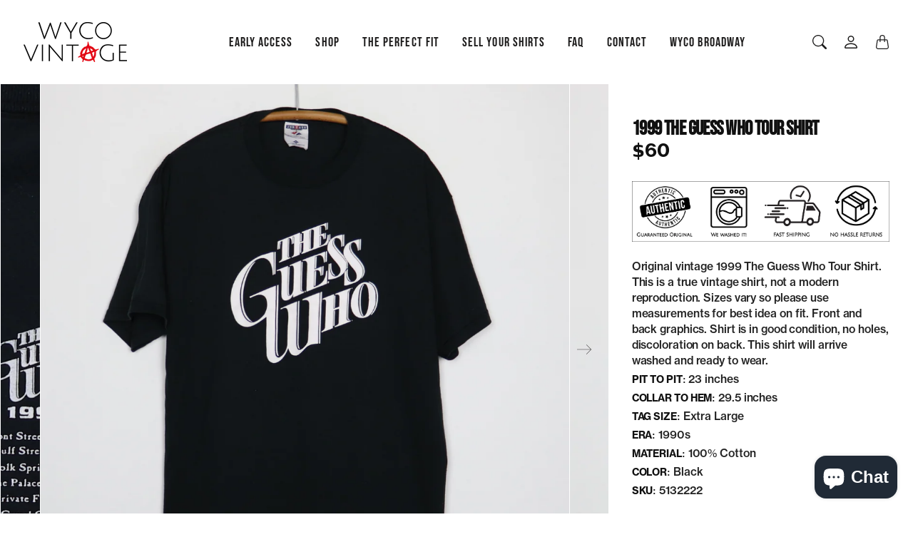

--- FILE ---
content_type: text/html; charset=utf-8
request_url: https://www.wycovintage.com/products/1999-the-guess-who-tour-shirt-5132222
body_size: 40032
content:
<!doctype html>
<html class="no-js" lang="en" dir="ltr">
  <head>
<!-- Google Tag Manager -->
<script>
(function(w,d,s,l,i){w[l]=w[l]||[];w[l].push({'gtm.start':
new Date().getTime(),event:'gtm.js'});var f=d.getElementsByTagName(s)[0],
j=d.createElement(s),dl=l!='dataLayer'?'&l='+l:'';j.async=true;j.src=
'https://www.googletagmanager.com/gtm.js?id='+i+dl;f.parentNode.insertBefore(j,f);
})(window,document,'script','dataLayer','GTM-NKVNF98K');
</script>
<!-- End Google Tag Manager -->
    <meta charset="utf-8"> 
    <meta http-equiv="X-UA-Compatible" content="IE=edge">
    <meta name="viewport" content="width=device-width,initial-scale=1">
    <meta name="theme-color" content="">

    <title>
      Original vintage 1999 The Guess Who Tour Shirt | WyCo Vintage
      
      
      </title><meta name="description" content="Elevate your wardrobe with the 1999 The Guess Who Tour Shirt. This unique vintage shirt embodies timeless character and style, perfect for anyone seeking an authentic vintage tee. Discover the world&#39;s largest selection of vintage t-shirts at WyCo Vintage. Every order ships fast within 24 hours."><link rel="canonical" href="https://www.wycovintage.com/products/1999-the-guess-who-tour-shirt-5132222"><link rel="shortcut icon" href="//www.wycovintage.com/cdn/shop/files/05.png?v=1682706713&width=96">
      <link rel="apple-touch-icon" href="//www.wycovintage.com/cdn/shop/files/05.png?v=1682706713&width=180"><link rel="preconnect" href="https://cdn.shopify.com"><link rel="preconnect" href="https://fonts.shopifycdn.com" crossorigin><link rel="preload" as="font" href="//www.wycovintage.com/cdn/fonts/inter/inter_n4.b2a3f24c19b4de56e8871f609e73ca7f6d2e2bb9.woff2" type="font/woff2" crossorigin><link rel="preload" as="font" href="//www.wycovintage.com/cdn/fonts/bebas_neue/bebasneue_n4.135cdbcf397f167ca17d9c75224e0af26b4b4e55.woff2" type="font/woff2" crossorigin><link rel="preload" as="font" href="//www.wycovintage.com/cdn/fonts/inter/inter_n4.b2a3f24c19b4de56e8871f609e73ca7f6d2e2bb9.woff2" type="font/woff2" crossorigin>

<meta property="og:site_name" content="WyCo Vintage">
<meta property="og:url" content="https://www.wycovintage.com/products/1999-the-guess-who-tour-shirt-5132222">
<meta property="og:title" content="Original vintage 1999 The Guess Who Tour Shirt | WyCo Vintage">
<meta property="og:type" content="product">
<meta property="og:description" content="Elevate your wardrobe with the 1999 The Guess Who Tour Shirt. This unique vintage shirt embodies timeless character and style, perfect for anyone seeking an authentic vintage tee. Discover the world&#39;s largest selection of vintage t-shirts at WyCo Vintage. Every order ships fast within 24 hours."><meta property="og:image" content="http://www.wycovintage.com/cdn/shop/products/05132222-1999-The-Guess-Who-Tour-Shirt-FRONT.jpg?v=1682726655">
  <meta property="og:image:secure_url" content="https://www.wycovintage.com/cdn/shop/products/05132222-1999-The-Guess-Who-Tour-Shirt-FRONT.jpg?v=1682726655">
  <meta property="og:image:width" content="1200">
  <meta property="og:image:height" content="1200"><meta property="og:price:amount" content="60.00">
  <meta property="og:price:currency" content="USD"><meta name="twitter:card" content="summary_large_image">
<meta name="twitter:title" content="Original vintage 1999 The Guess Who Tour Shirt | WyCo Vintage">
<meta name="twitter:description" content="Elevate your wardrobe with the 1999 The Guess Who Tour Shirt. This unique vintage shirt embodies timeless character and style, perfect for anyone seeking an authentic vintage tee. Discover the world&#39;s largest selection of vintage t-shirts at WyCo Vintage. Every order ships fast within 24 hours.">
    <style>
 
  @font-face {
  font-family: "Bebas Neue";
  font-weight: 400;
  font-style: normal;
  font-display: swap;
  src: url("//www.wycovintage.com/cdn/fonts/bebas_neue/bebasneue_n4.135cdbcf397f167ca17d9c75224e0af26b4b4e55.woff2") format("woff2"),
       url("//www.wycovintage.com/cdn/fonts/bebas_neue/bebasneue_n4.3288a6929ba3287812eb6a03e362ee0bf5be1e3d.woff") format("woff");
}

  @font-face {
  font-family: Inter;
  font-weight: 400;
  font-style: normal;
  font-display: swap;
  src: url("//www.wycovintage.com/cdn/fonts/inter/inter_n4.b2a3f24c19b4de56e8871f609e73ca7f6d2e2bb9.woff2") format("woff2"),
       url("//www.wycovintage.com/cdn/fonts/inter/inter_n4.af8052d517e0c9ffac7b814872cecc27ae1fa132.woff") format("woff");
}

  @font-face {
  font-family: Inter;
  font-weight: 400;
  font-style: normal;
  font-display: swap;
  src: url("//www.wycovintage.com/cdn/fonts/inter/inter_n4.b2a3f24c19b4de56e8871f609e73ca7f6d2e2bb9.woff2") format("woff2"),
       url("//www.wycovintage.com/cdn/fonts/inter/inter_n4.af8052d517e0c9ffac7b814872cecc27ae1fa132.woff") format("woff");
}


  @font-face {
  font-family: Inter;
  font-weight: 700;
  font-style: normal;
  font-display: swap;
  src: url("//www.wycovintage.com/cdn/fonts/inter/inter_n7.02711e6b374660cfc7915d1afc1c204e633421e4.woff2") format("woff2"),
       url("//www.wycovintage.com/cdn/fonts/inter/inter_n7.6dab87426f6b8813070abd79972ceaf2f8d3b012.woff") format("woff");
}

  @font-face {
  font-family: Inter;
  font-weight: 400;
  font-style: italic;
  font-display: swap;
  src: url("//www.wycovintage.com/cdn/fonts/inter/inter_i4.feae1981dda792ab80d117249d9c7e0f1017e5b3.woff2") format("woff2"),
       url("//www.wycovintage.com/cdn/fonts/inter/inter_i4.62773b7113d5e5f02c71486623cf828884c85c6e.woff") format("woff");
}

  @font-face {
  font-family: Inter;
  font-weight: 700;
  font-style: italic;
  font-display: swap;
  src: url("//www.wycovintage.com/cdn/fonts/inter/inter_i7.b377bcd4cc0f160622a22d638ae7e2cd9b86ea4c.woff2") format("woff2"),
       url("//www.wycovintage.com/cdn/fonts/inter/inter_i7.7c69a6a34e3bb44fcf6f975857e13b9a9b25beb4.woff") format("woff");
}


  :root {
    --tg-grid-gutter-x: 16px;
    --tg-grid-gutter-y: 20px;

    --tg-ref-typescale-text-font : Inter, sans-serif;
    --tg-ref-text-font-weight : 400;
    --tg-ref-text-font-style  : normal;
    --tg-ref-text-font-scale  : 1.0;

    --tg-ref-typescale-heading-font : "Bebas Neue", sans-serif;
    --tg-ref-heading-font-weight : 400;
    --tg-ref-heading-font-style  : normal;
    --tg-ref-heading-font-scale  : 1.0;

    --tg-ref-typescale-display-font : Inter, sans-serif;
    --tg-ref-display-font-weight : 400;
    --tg-ref-display-font-style  : normal;
    --tg-ref-display-font-scale  : 1.0;


    --tg-product-badge-corner-radius: 0px;
    --tg-sys-button-border-radius:  0px;

    --tg-sys-color-outline: #ffffff;
    --tg-sys-color-outline-rgb: 255, 255, 255;
  }

  
    :root,
    .ColorScheme--scheme-1 {
      --tg-sys-color-accent:  #ff0000;
      
      --tg-sys-color-background:  #ffffff;
      --tg-sys-color-on-background:  #1c1b1b;
      
        --tg-sys-gradient-background: #ffffff;
      

      --tg-sys-color-primary-button:  #ff0000;
      --tg-sys-color-on-primary-button:  #ffffff;

      --tg-sys-color-on-outline-button:  #1c1b1b;
      --tg-sys-color-on-underline-button:  #1c1b1b;
      
      
      --tg-sys-color-on-background-lighten: #5d5a5a;

      
      --tg-sys-color-accent-rgb: 255, 0, 0;
      --tg-sys-color-background-rgb: 255, 255, 255;
      --tg-sys-color-on-background-rgb: 28, 27, 27;

      
      --tg-component-icon-plus: url("data:image/svg+xml,%3csvg xmlns='http://www.w3.org/2000/svg' viewBox='0 0 16 16' fill='%231c1b1b'%3e%3cpath fill-rule='evenodd' d='M8 2a.5.5 0 0 1 .5.5v5h5a.5.5 0 0 1 0 1h-5v5a.5.5 0 0 1-1 0v-5h-5a.5.5 0 0 1 0-1h5v-5A.5.5 0 0 1 8 2Z'/%3e%3c/svg%3e");
      --tg-component-icon-minus: url("data:image/svg+xml,%3csvg xmlns='http://www.w3.org/2000/svg' viewBox='0 0 16 16' fill='%231c1b1b'%3e%3cpath fill-rule='evenodd' d='M2 8a.5.5 0 0 1 .5-.5h11a.5.5 0 0 1 0 1h-11A.5.5 0 0 1 2 8Z'/%3e%3c/svg%3e");
      --tg-component-icon-arrow-right: url("data:image/svg+xml,%3csvg xmlns='http://www.w3.org/2000/svg' viewBox='0 0 16 16' fill='%231c1b1b'%3e%3cpath fill-rule='evenodd' d='M1.646 4.646a.5.5 0 0 1 .708 0L8 10.293l5.646-5.647a.5.5 0 0 1 .708.708l-6 6a.5.5 0 0 1-.708 0l-6-6a.5.5 0 0 1 0-.708z'/%3e%3c/svg%3e");
      --tg-component-icon-close: url("data:image/svg+xml,%3csvg xmlns='http://www.w3.org/2000/svg' viewBox='0 0 16 16' fill='%231c1b1b'%3e%3cpath d='M.293.293a1 1 0 011.414 0L8 6.586 14.293.293a1 1 0 111.414 1.414L9.414 8l6.293 6.293a1 1 0 01-1.414 1.414L8 9.414l-6.293 6.293a1 1 0 01-1.414-1.414L6.586 8 .293 1.707a1 1 0 010-1.414z'/%3e%3c/svg%3e");
      --tg-component-icon-arrow-down: url("data:image/svg+xml,%3csvg xmlns='http://www.w3.org/2000/svg' viewBox='0 0 16 16'%3e%3cpath fill='none' stroke='%231c1b1b' stroke-linecap='round' stroke-linejoin='round' stroke-width='2' d='M2 5l6 6 6-6'/%3e%3c/svg%3e");
    }
  
    
    .ColorScheme--scheme-2 {
      --tg-sys-color-accent:  #ba1b1b;
      
      --tg-sys-color-background:  #000000;
      --tg-sys-color-on-background:  #fbfbfb;
      
        --tg-sys-gradient-background: #000000;
      

      --tg-sys-color-primary-button:  #fbfbfb;
      --tg-sys-color-on-primary-button:  #1c1b1b;

      --tg-sys-color-on-outline-button:  #fbfbfb;
      --tg-sys-color-on-underline-button:  #fbfbfb;
      
      
      --tg-sys-color-on-background-lighten: #ffffff;

      
      --tg-sys-color-accent-rgb: 186, 27, 27;
      --tg-sys-color-background-rgb: 0, 0, 0;
      --tg-sys-color-on-background-rgb: 251, 251, 251;

      
      --tg-component-icon-plus: url("data:image/svg+xml,%3csvg xmlns='http://www.w3.org/2000/svg' viewBox='0 0 16 16' fill='%23fbfbfb'%3e%3cpath fill-rule='evenodd' d='M8 2a.5.5 0 0 1 .5.5v5h5a.5.5 0 0 1 0 1h-5v5a.5.5 0 0 1-1 0v-5h-5a.5.5 0 0 1 0-1h5v-5A.5.5 0 0 1 8 2Z'/%3e%3c/svg%3e");
      --tg-component-icon-minus: url("data:image/svg+xml,%3csvg xmlns='http://www.w3.org/2000/svg' viewBox='0 0 16 16' fill='%23fbfbfb'%3e%3cpath fill-rule='evenodd' d='M2 8a.5.5 0 0 1 .5-.5h11a.5.5 0 0 1 0 1h-11A.5.5 0 0 1 2 8Z'/%3e%3c/svg%3e");
      --tg-component-icon-arrow-right: url("data:image/svg+xml,%3csvg xmlns='http://www.w3.org/2000/svg' viewBox='0 0 16 16' fill='%23fbfbfb'%3e%3cpath fill-rule='evenodd' d='M1.646 4.646a.5.5 0 0 1 .708 0L8 10.293l5.646-5.647a.5.5 0 0 1 .708.708l-6 6a.5.5 0 0 1-.708 0l-6-6a.5.5 0 0 1 0-.708z'/%3e%3c/svg%3e");
      --tg-component-icon-close: url("data:image/svg+xml,%3csvg xmlns='http://www.w3.org/2000/svg' viewBox='0 0 16 16' fill='%23fbfbfb'%3e%3cpath d='M.293.293a1 1 0 011.414 0L8 6.586 14.293.293a1 1 0 111.414 1.414L9.414 8l6.293 6.293a1 1 0 01-1.414 1.414L8 9.414l-6.293 6.293a1 1 0 01-1.414-1.414L6.586 8 .293 1.707a1 1 0 010-1.414z'/%3e%3c/svg%3e");
      --tg-component-icon-arrow-down: url("data:image/svg+xml,%3csvg xmlns='http://www.w3.org/2000/svg' viewBox='0 0 16 16'%3e%3cpath fill='none' stroke='%23fbfbfb' stroke-linecap='round' stroke-linejoin='round' stroke-width='2' d='M2 5l6 6 6-6'/%3e%3c/svg%3e");
    }
  
    
    .ColorScheme--scheme-3 {
      --tg-sys-color-accent:  #ba1b1b;
      
      --tg-sys-color-background:  #73ff68;
      --tg-sys-color-on-background:  #ff0000;
      
        --tg-sys-gradient-background: #73ff68;
      

      --tg-sys-color-primary-button:  #1c1b1b;
      --tg-sys-color-on-primary-button:  #fbfbfb;

      --tg-sys-color-on-outline-button:  #1c1b1b;
      --tg-sys-color-on-underline-button:  #1c1b1b;
      
      
      --tg-sys-color-on-background-lighten: #ff8080;

      
      --tg-sys-color-accent-rgb: 186, 27, 27;
      --tg-sys-color-background-rgb: 115, 255, 104;
      --tg-sys-color-on-background-rgb: 255, 0, 0;

      
      --tg-component-icon-plus: url("data:image/svg+xml,%3csvg xmlns='http://www.w3.org/2000/svg' viewBox='0 0 16 16' fill='%23ff0000'%3e%3cpath fill-rule='evenodd' d='M8 2a.5.5 0 0 1 .5.5v5h5a.5.5 0 0 1 0 1h-5v5a.5.5 0 0 1-1 0v-5h-5a.5.5 0 0 1 0-1h5v-5A.5.5 0 0 1 8 2Z'/%3e%3c/svg%3e");
      --tg-component-icon-minus: url("data:image/svg+xml,%3csvg xmlns='http://www.w3.org/2000/svg' viewBox='0 0 16 16' fill='%23ff0000'%3e%3cpath fill-rule='evenodd' d='M2 8a.5.5 0 0 1 .5-.5h11a.5.5 0 0 1 0 1h-11A.5.5 0 0 1 2 8Z'/%3e%3c/svg%3e");
      --tg-component-icon-arrow-right: url("data:image/svg+xml,%3csvg xmlns='http://www.w3.org/2000/svg' viewBox='0 0 16 16' fill='%23ff0000'%3e%3cpath fill-rule='evenodd' d='M1.646 4.646a.5.5 0 0 1 .708 0L8 10.293l5.646-5.647a.5.5 0 0 1 .708.708l-6 6a.5.5 0 0 1-.708 0l-6-6a.5.5 0 0 1 0-.708z'/%3e%3c/svg%3e");
      --tg-component-icon-close: url("data:image/svg+xml,%3csvg xmlns='http://www.w3.org/2000/svg' viewBox='0 0 16 16' fill='%23ff0000'%3e%3cpath d='M.293.293a1 1 0 011.414 0L8 6.586 14.293.293a1 1 0 111.414 1.414L9.414 8l6.293 6.293a1 1 0 01-1.414 1.414L8 9.414l-6.293 6.293a1 1 0 01-1.414-1.414L6.586 8 .293 1.707a1 1 0 010-1.414z'/%3e%3c/svg%3e");
      --tg-component-icon-arrow-down: url("data:image/svg+xml,%3csvg xmlns='http://www.w3.org/2000/svg' viewBox='0 0 16 16'%3e%3cpath fill='none' stroke='%23ff0000' stroke-linecap='round' stroke-linejoin='round' stroke-width='2' d='M2 5l6 6 6-6'/%3e%3c/svg%3e");
    }
  
    
    .ColorScheme--scheme-4 {
      --tg-sys-color-accent:  #ba1b1b;
      
      --tg-sys-color-background:  #fbfbfb;
      --tg-sys-color-on-background:  #1c1b1b;
      
        --tg-sys-gradient-background: linear-gradient(228deg, rgba(21, 209, 252, 1) 14%, rgba(187, 48, 254, 1) 83%);
      

      --tg-sys-color-primary-button:  #1c1b1b;
      --tg-sys-color-on-primary-button:  #fbfbfb;

      --tg-sys-color-on-outline-button:  #1c1b1b;
      --tg-sys-color-on-underline-button:  #1c1b1b;
      
      
      --tg-sys-color-on-background-lighten: #5d5a5a;

      
      --tg-sys-color-accent-rgb: 186, 27, 27;
      --tg-sys-color-background-rgb: 251, 251, 251;
      --tg-sys-color-on-background-rgb: 28, 27, 27;

      
      --tg-component-icon-plus: url("data:image/svg+xml,%3csvg xmlns='http://www.w3.org/2000/svg' viewBox='0 0 16 16' fill='%231c1b1b'%3e%3cpath fill-rule='evenodd' d='M8 2a.5.5 0 0 1 .5.5v5h5a.5.5 0 0 1 0 1h-5v5a.5.5 0 0 1-1 0v-5h-5a.5.5 0 0 1 0-1h5v-5A.5.5 0 0 1 8 2Z'/%3e%3c/svg%3e");
      --tg-component-icon-minus: url("data:image/svg+xml,%3csvg xmlns='http://www.w3.org/2000/svg' viewBox='0 0 16 16' fill='%231c1b1b'%3e%3cpath fill-rule='evenodd' d='M2 8a.5.5 0 0 1 .5-.5h11a.5.5 0 0 1 0 1h-11A.5.5 0 0 1 2 8Z'/%3e%3c/svg%3e");
      --tg-component-icon-arrow-right: url("data:image/svg+xml,%3csvg xmlns='http://www.w3.org/2000/svg' viewBox='0 0 16 16' fill='%231c1b1b'%3e%3cpath fill-rule='evenodd' d='M1.646 4.646a.5.5 0 0 1 .708 0L8 10.293l5.646-5.647a.5.5 0 0 1 .708.708l-6 6a.5.5 0 0 1-.708 0l-6-6a.5.5 0 0 1 0-.708z'/%3e%3c/svg%3e");
      --tg-component-icon-close: url("data:image/svg+xml,%3csvg xmlns='http://www.w3.org/2000/svg' viewBox='0 0 16 16' fill='%231c1b1b'%3e%3cpath d='M.293.293a1 1 0 011.414 0L8 6.586 14.293.293a1 1 0 111.414 1.414L9.414 8l6.293 6.293a1 1 0 01-1.414 1.414L8 9.414l-6.293 6.293a1 1 0 01-1.414-1.414L6.586 8 .293 1.707a1 1 0 010-1.414z'/%3e%3c/svg%3e");
      --tg-component-icon-arrow-down: url("data:image/svg+xml,%3csvg xmlns='http://www.w3.org/2000/svg' viewBox='0 0 16 16'%3e%3cpath fill='none' stroke='%231c1b1b' stroke-linecap='round' stroke-linejoin='round' stroke-width='2' d='M2 5l6 6 6-6'/%3e%3c/svg%3e");
    }
  
    
    .ColorScheme--scheme-5 {
      --tg-sys-color-accent:  #ba1b1b;
      
      --tg-sys-color-background:  #ff0000;
      --tg-sys-color-on-background:  #ffffff;
      
        --tg-sys-gradient-background: #ff0000;
      

      --tg-sys-color-primary-button:  #1c1b1b;
      --tg-sys-color-on-primary-button:  #fbfbfb;

      --tg-sys-color-on-outline-button:  #1c1b1b;
      --tg-sys-color-on-underline-button:  #1c1b1b;
      
      
      --tg-sys-color-on-background-lighten: #ffffff;

      
      --tg-sys-color-accent-rgb: 186, 27, 27;
      --tg-sys-color-background-rgb: 255, 0, 0;
      --tg-sys-color-on-background-rgb: 255, 255, 255;

      
      --tg-component-icon-plus: url("data:image/svg+xml,%3csvg xmlns='http://www.w3.org/2000/svg' viewBox='0 0 16 16' fill='%23ffffff'%3e%3cpath fill-rule='evenodd' d='M8 2a.5.5 0 0 1 .5.5v5h5a.5.5 0 0 1 0 1h-5v5a.5.5 0 0 1-1 0v-5h-5a.5.5 0 0 1 0-1h5v-5A.5.5 0 0 1 8 2Z'/%3e%3c/svg%3e");
      --tg-component-icon-minus: url("data:image/svg+xml,%3csvg xmlns='http://www.w3.org/2000/svg' viewBox='0 0 16 16' fill='%23ffffff'%3e%3cpath fill-rule='evenodd' d='M2 8a.5.5 0 0 1 .5-.5h11a.5.5 0 0 1 0 1h-11A.5.5 0 0 1 2 8Z'/%3e%3c/svg%3e");
      --tg-component-icon-arrow-right: url("data:image/svg+xml,%3csvg xmlns='http://www.w3.org/2000/svg' viewBox='0 0 16 16' fill='%23ffffff'%3e%3cpath fill-rule='evenodd' d='M1.646 4.646a.5.5 0 0 1 .708 0L8 10.293l5.646-5.647a.5.5 0 0 1 .708.708l-6 6a.5.5 0 0 1-.708 0l-6-6a.5.5 0 0 1 0-.708z'/%3e%3c/svg%3e");
      --tg-component-icon-close: url("data:image/svg+xml,%3csvg xmlns='http://www.w3.org/2000/svg' viewBox='0 0 16 16' fill='%23ffffff'%3e%3cpath d='M.293.293a1 1 0 011.414 0L8 6.586 14.293.293a1 1 0 111.414 1.414L9.414 8l6.293 6.293a1 1 0 01-1.414 1.414L8 9.414l-6.293 6.293a1 1 0 01-1.414-1.414L6.586 8 .293 1.707a1 1 0 010-1.414z'/%3e%3c/svg%3e");
      --tg-component-icon-arrow-down: url("data:image/svg+xml,%3csvg xmlns='http://www.w3.org/2000/svg' viewBox='0 0 16 16'%3e%3cpath fill='none' stroke='%23ffffff' stroke-linecap='round' stroke-linejoin='round' stroke-width='2' d='M2 5l6 6 6-6'/%3e%3c/svg%3e");
    }
  

  @media screen and (max-width: 640px) {
  
    
    .ColorScheme--mobile-scheme-1 {
      --tg-sys-color-accent:  #ff0000;
      
      --tg-sys-color-background:  #ffffff;
      --tg-sys-color-on-background:  #1c1b1b;
      
        --tg-sys-gradient-background: #ffffff;
      

      --tg-sys-color-primary-button:  #ff0000;
      --tg-sys-color-on-primary-button:  #ffffff;

      --tg-sys-color-on-outline-button:  #1c1b1b;
      --tg-sys-color-on-underline-button:  #1c1b1b;
      
      
      --tg-sys-color-on-background-lighten: #5d5a5a;

      
      --tg-sys-color-accent-rgb: 255, 0, 0;
      --tg-sys-color-background-rgb: 255, 255, 255;
      --tg-sys-color-on-background-rgb: 28, 27, 27;

      
      --tg-component-icon-plus: url("data:image/svg+xml,%3csvg xmlns='http://www.w3.org/2000/svg' viewBox='0 0 16 16' fill='%231c1b1b'%3e%3cpath fill-rule='evenodd' d='M8 2a.5.5 0 0 1 .5.5v5h5a.5.5 0 0 1 0 1h-5v5a.5.5 0 0 1-1 0v-5h-5a.5.5 0 0 1 0-1h5v-5A.5.5 0 0 1 8 2Z'/%3e%3c/svg%3e");
      --tg-component-icon-minus: url("data:image/svg+xml,%3csvg xmlns='http://www.w3.org/2000/svg' viewBox='0 0 16 16' fill='%231c1b1b'%3e%3cpath fill-rule='evenodd' d='M2 8a.5.5 0 0 1 .5-.5h11a.5.5 0 0 1 0 1h-11A.5.5 0 0 1 2 8Z'/%3e%3c/svg%3e");
      --tg-component-icon-arrow-right: url("data:image/svg+xml,%3csvg xmlns='http://www.w3.org/2000/svg' viewBox='0 0 16 16' fill='%231c1b1b'%3e%3cpath fill-rule='evenodd' d='M1.646 4.646a.5.5 0 0 1 .708 0L8 10.293l5.646-5.647a.5.5 0 0 1 .708.708l-6 6a.5.5 0 0 1-.708 0l-6-6a.5.5 0 0 1 0-.708z'/%3e%3c/svg%3e");
      --tg-component-icon-close: url("data:image/svg+xml,%3csvg xmlns='http://www.w3.org/2000/svg' viewBox='0 0 16 16' fill='%231c1b1b'%3e%3cpath d='M.293.293a1 1 0 011.414 0L8 6.586 14.293.293a1 1 0 111.414 1.414L9.414 8l6.293 6.293a1 1 0 01-1.414 1.414L8 9.414l-6.293 6.293a1 1 0 01-1.414-1.414L6.586 8 .293 1.707a1 1 0 010-1.414z'/%3e%3c/svg%3e");
      --tg-component-icon-arrow-down: url("data:image/svg+xml,%3csvg xmlns='http://www.w3.org/2000/svg' viewBox='0 0 16 16'%3e%3cpath fill='none' stroke='%231c1b1b' stroke-linecap='round' stroke-linejoin='round' stroke-width='2' d='M2 5l6 6 6-6'/%3e%3c/svg%3e");
    }
  
    
    .ColorScheme--mobile-scheme-2 {
      --tg-sys-color-accent:  #ba1b1b;
      
      --tg-sys-color-background:  #000000;
      --tg-sys-color-on-background:  #fbfbfb;
      
        --tg-sys-gradient-background: #000000;
      

      --tg-sys-color-primary-button:  #fbfbfb;
      --tg-sys-color-on-primary-button:  #1c1b1b;

      --tg-sys-color-on-outline-button:  #fbfbfb;
      --tg-sys-color-on-underline-button:  #fbfbfb;
      
      
      --tg-sys-color-on-background-lighten: #ffffff;

      
      --tg-sys-color-accent-rgb: 186, 27, 27;
      --tg-sys-color-background-rgb: 0, 0, 0;
      --tg-sys-color-on-background-rgb: 251, 251, 251;

      
      --tg-component-icon-plus: url("data:image/svg+xml,%3csvg xmlns='http://www.w3.org/2000/svg' viewBox='0 0 16 16' fill='%23fbfbfb'%3e%3cpath fill-rule='evenodd' d='M8 2a.5.5 0 0 1 .5.5v5h5a.5.5 0 0 1 0 1h-5v5a.5.5 0 0 1-1 0v-5h-5a.5.5 0 0 1 0-1h5v-5A.5.5 0 0 1 8 2Z'/%3e%3c/svg%3e");
      --tg-component-icon-minus: url("data:image/svg+xml,%3csvg xmlns='http://www.w3.org/2000/svg' viewBox='0 0 16 16' fill='%23fbfbfb'%3e%3cpath fill-rule='evenodd' d='M2 8a.5.5 0 0 1 .5-.5h11a.5.5 0 0 1 0 1h-11A.5.5 0 0 1 2 8Z'/%3e%3c/svg%3e");
      --tg-component-icon-arrow-right: url("data:image/svg+xml,%3csvg xmlns='http://www.w3.org/2000/svg' viewBox='0 0 16 16' fill='%23fbfbfb'%3e%3cpath fill-rule='evenodd' d='M1.646 4.646a.5.5 0 0 1 .708 0L8 10.293l5.646-5.647a.5.5 0 0 1 .708.708l-6 6a.5.5 0 0 1-.708 0l-6-6a.5.5 0 0 1 0-.708z'/%3e%3c/svg%3e");
      --tg-component-icon-close: url("data:image/svg+xml,%3csvg xmlns='http://www.w3.org/2000/svg' viewBox='0 0 16 16' fill='%23fbfbfb'%3e%3cpath d='M.293.293a1 1 0 011.414 0L8 6.586 14.293.293a1 1 0 111.414 1.414L9.414 8l6.293 6.293a1 1 0 01-1.414 1.414L8 9.414l-6.293 6.293a1 1 0 01-1.414-1.414L6.586 8 .293 1.707a1 1 0 010-1.414z'/%3e%3c/svg%3e");
      --tg-component-icon-arrow-down: url("data:image/svg+xml,%3csvg xmlns='http://www.w3.org/2000/svg' viewBox='0 0 16 16'%3e%3cpath fill='none' stroke='%23fbfbfb' stroke-linecap='round' stroke-linejoin='round' stroke-width='2' d='M2 5l6 6 6-6'/%3e%3c/svg%3e");
    }
  
    
    .ColorScheme--mobile-scheme-3 {
      --tg-sys-color-accent:  #ba1b1b;
      
      --tg-sys-color-background:  #73ff68;
      --tg-sys-color-on-background:  #ff0000;
      
        --tg-sys-gradient-background: #73ff68;
      

      --tg-sys-color-primary-button:  #1c1b1b;
      --tg-sys-color-on-primary-button:  #fbfbfb;

      --tg-sys-color-on-outline-button:  #1c1b1b;
      --tg-sys-color-on-underline-button:  #1c1b1b;
      
      
      --tg-sys-color-on-background-lighten: #ff8080;

      
      --tg-sys-color-accent-rgb: 186, 27, 27;
      --tg-sys-color-background-rgb: 115, 255, 104;
      --tg-sys-color-on-background-rgb: 255, 0, 0;

      
      --tg-component-icon-plus: url("data:image/svg+xml,%3csvg xmlns='http://www.w3.org/2000/svg' viewBox='0 0 16 16' fill='%23ff0000'%3e%3cpath fill-rule='evenodd' d='M8 2a.5.5 0 0 1 .5.5v5h5a.5.5 0 0 1 0 1h-5v5a.5.5 0 0 1-1 0v-5h-5a.5.5 0 0 1 0-1h5v-5A.5.5 0 0 1 8 2Z'/%3e%3c/svg%3e");
      --tg-component-icon-minus: url("data:image/svg+xml,%3csvg xmlns='http://www.w3.org/2000/svg' viewBox='0 0 16 16' fill='%23ff0000'%3e%3cpath fill-rule='evenodd' d='M2 8a.5.5 0 0 1 .5-.5h11a.5.5 0 0 1 0 1h-11A.5.5 0 0 1 2 8Z'/%3e%3c/svg%3e");
      --tg-component-icon-arrow-right: url("data:image/svg+xml,%3csvg xmlns='http://www.w3.org/2000/svg' viewBox='0 0 16 16' fill='%23ff0000'%3e%3cpath fill-rule='evenodd' d='M1.646 4.646a.5.5 0 0 1 .708 0L8 10.293l5.646-5.647a.5.5 0 0 1 .708.708l-6 6a.5.5 0 0 1-.708 0l-6-6a.5.5 0 0 1 0-.708z'/%3e%3c/svg%3e");
      --tg-component-icon-close: url("data:image/svg+xml,%3csvg xmlns='http://www.w3.org/2000/svg' viewBox='0 0 16 16' fill='%23ff0000'%3e%3cpath d='M.293.293a1 1 0 011.414 0L8 6.586 14.293.293a1 1 0 111.414 1.414L9.414 8l6.293 6.293a1 1 0 01-1.414 1.414L8 9.414l-6.293 6.293a1 1 0 01-1.414-1.414L6.586 8 .293 1.707a1 1 0 010-1.414z'/%3e%3c/svg%3e");
      --tg-component-icon-arrow-down: url("data:image/svg+xml,%3csvg xmlns='http://www.w3.org/2000/svg' viewBox='0 0 16 16'%3e%3cpath fill='none' stroke='%23ff0000' stroke-linecap='round' stroke-linejoin='round' stroke-width='2' d='M2 5l6 6 6-6'/%3e%3c/svg%3e");
    }
  
    
    .ColorScheme--mobile-scheme-4 {
      --tg-sys-color-accent:  #ba1b1b;
      
      --tg-sys-color-background:  #fbfbfb;
      --tg-sys-color-on-background:  #1c1b1b;
      
        --tg-sys-gradient-background: linear-gradient(228deg, rgba(21, 209, 252, 1) 14%, rgba(187, 48, 254, 1) 83%);
      

      --tg-sys-color-primary-button:  #1c1b1b;
      --tg-sys-color-on-primary-button:  #fbfbfb;

      --tg-sys-color-on-outline-button:  #1c1b1b;
      --tg-sys-color-on-underline-button:  #1c1b1b;
      
      
      --tg-sys-color-on-background-lighten: #5d5a5a;

      
      --tg-sys-color-accent-rgb: 186, 27, 27;
      --tg-sys-color-background-rgb: 251, 251, 251;
      --tg-sys-color-on-background-rgb: 28, 27, 27;

      
      --tg-component-icon-plus: url("data:image/svg+xml,%3csvg xmlns='http://www.w3.org/2000/svg' viewBox='0 0 16 16' fill='%231c1b1b'%3e%3cpath fill-rule='evenodd' d='M8 2a.5.5 0 0 1 .5.5v5h5a.5.5 0 0 1 0 1h-5v5a.5.5 0 0 1-1 0v-5h-5a.5.5 0 0 1 0-1h5v-5A.5.5 0 0 1 8 2Z'/%3e%3c/svg%3e");
      --tg-component-icon-minus: url("data:image/svg+xml,%3csvg xmlns='http://www.w3.org/2000/svg' viewBox='0 0 16 16' fill='%231c1b1b'%3e%3cpath fill-rule='evenodd' d='M2 8a.5.5 0 0 1 .5-.5h11a.5.5 0 0 1 0 1h-11A.5.5 0 0 1 2 8Z'/%3e%3c/svg%3e");
      --tg-component-icon-arrow-right: url("data:image/svg+xml,%3csvg xmlns='http://www.w3.org/2000/svg' viewBox='0 0 16 16' fill='%231c1b1b'%3e%3cpath fill-rule='evenodd' d='M1.646 4.646a.5.5 0 0 1 .708 0L8 10.293l5.646-5.647a.5.5 0 0 1 .708.708l-6 6a.5.5 0 0 1-.708 0l-6-6a.5.5 0 0 1 0-.708z'/%3e%3c/svg%3e");
      --tg-component-icon-close: url("data:image/svg+xml,%3csvg xmlns='http://www.w3.org/2000/svg' viewBox='0 0 16 16' fill='%231c1b1b'%3e%3cpath d='M.293.293a1 1 0 011.414 0L8 6.586 14.293.293a1 1 0 111.414 1.414L9.414 8l6.293 6.293a1 1 0 01-1.414 1.414L8 9.414l-6.293 6.293a1 1 0 01-1.414-1.414L6.586 8 .293 1.707a1 1 0 010-1.414z'/%3e%3c/svg%3e");
      --tg-component-icon-arrow-down: url("data:image/svg+xml,%3csvg xmlns='http://www.w3.org/2000/svg' viewBox='0 0 16 16'%3e%3cpath fill='none' stroke='%231c1b1b' stroke-linecap='round' stroke-linejoin='round' stroke-width='2' d='M2 5l6 6 6-6'/%3e%3c/svg%3e");
    }
  
    
    .ColorScheme--mobile-scheme-5 {
      --tg-sys-color-accent:  #ba1b1b;
      
      --tg-sys-color-background:  #ff0000;
      --tg-sys-color-on-background:  #ffffff;
      
        --tg-sys-gradient-background: #ff0000;
      

      --tg-sys-color-primary-button:  #1c1b1b;
      --tg-sys-color-on-primary-button:  #fbfbfb;

      --tg-sys-color-on-outline-button:  #1c1b1b;
      --tg-sys-color-on-underline-button:  #1c1b1b;
      
      
      --tg-sys-color-on-background-lighten: #ffffff;

      
      --tg-sys-color-accent-rgb: 186, 27, 27;
      --tg-sys-color-background-rgb: 255, 0, 0;
      --tg-sys-color-on-background-rgb: 255, 255, 255;

      
      --tg-component-icon-plus: url("data:image/svg+xml,%3csvg xmlns='http://www.w3.org/2000/svg' viewBox='0 0 16 16' fill='%23ffffff'%3e%3cpath fill-rule='evenodd' d='M8 2a.5.5 0 0 1 .5.5v5h5a.5.5 0 0 1 0 1h-5v5a.5.5 0 0 1-1 0v-5h-5a.5.5 0 0 1 0-1h5v-5A.5.5 0 0 1 8 2Z'/%3e%3c/svg%3e");
      --tg-component-icon-minus: url("data:image/svg+xml,%3csvg xmlns='http://www.w3.org/2000/svg' viewBox='0 0 16 16' fill='%23ffffff'%3e%3cpath fill-rule='evenodd' d='M2 8a.5.5 0 0 1 .5-.5h11a.5.5 0 0 1 0 1h-11A.5.5 0 0 1 2 8Z'/%3e%3c/svg%3e");
      --tg-component-icon-arrow-right: url("data:image/svg+xml,%3csvg xmlns='http://www.w3.org/2000/svg' viewBox='0 0 16 16' fill='%23ffffff'%3e%3cpath fill-rule='evenodd' d='M1.646 4.646a.5.5 0 0 1 .708 0L8 10.293l5.646-5.647a.5.5 0 0 1 .708.708l-6 6a.5.5 0 0 1-.708 0l-6-6a.5.5 0 0 1 0-.708z'/%3e%3c/svg%3e");
      --tg-component-icon-close: url("data:image/svg+xml,%3csvg xmlns='http://www.w3.org/2000/svg' viewBox='0 0 16 16' fill='%23ffffff'%3e%3cpath d='M.293.293a1 1 0 011.414 0L8 6.586 14.293.293a1 1 0 111.414 1.414L9.414 8l6.293 6.293a1 1 0 01-1.414 1.414L8 9.414l-6.293 6.293a1 1 0 01-1.414-1.414L6.586 8 .293 1.707a1 1 0 010-1.414z'/%3e%3c/svg%3e");
      --tg-component-icon-arrow-down: url("data:image/svg+xml,%3csvg xmlns='http://www.w3.org/2000/svg' viewBox='0 0 16 16'%3e%3cpath fill='none' stroke='%23ffffff' stroke-linecap='round' stroke-linejoin='round' stroke-width='2' d='M2 5l6 6 6-6'/%3e%3c/svg%3e");
    }
  
}
body, .ColorScheme--scheme-1, .ColorScheme--scheme-2, .ColorScheme--scheme-3, .ColorScheme--scheme-4, .ColorScheme--scheme-5, .ColorScheme--mobile-scheme-1, .ColorScheme--mobile-scheme-2, .ColorScheme--mobile-scheme-3, .ColorScheme--mobile-scheme-4, .ColorScheme--mobile-scheme-5 {
  color: var(--tg-sys-color-on-background);
  background: var(--tg-sys-color-background);
}
</style>

    <script src="//www.wycovintage.com/cdn/shop/t/12/assets/global.js?v=27992396741607821811739857153" defer></script>
    
    <script>window.performance && window.performance.mark && window.performance.mark('shopify.content_for_header.start');</script><meta name="google-site-verification" content="JrhHAUeOqeESgUSTrQ604XTL7tb6xZzbm-4wz4agtfw">
<meta name="facebook-domain-verification" content="3g5e7l15b1ocieskf8xdqu4ftk0d5g">
<meta id="shopify-digital-wallet" name="shopify-digital-wallet" content="/74669228323/digital_wallets/dialog">
<meta name="shopify-checkout-api-token" content="9783bb2572d98361f41e8c0fab0cc073">
<meta id="in-context-paypal-metadata" data-shop-id="74669228323" data-venmo-supported="false" data-environment="production" data-locale="en_US" data-paypal-v4="true" data-currency="USD">
<link rel="alternate" type="application/json+oembed" href="https://www.wycovintage.com/products/1999-the-guess-who-tour-shirt-5132222.oembed">
<script async="async" src="/checkouts/internal/preloads.js?locale=en-US"></script>
<link rel="preconnect" href="https://shop.app" crossorigin="anonymous">
<script async="async" src="https://shop.app/checkouts/internal/preloads.js?locale=en-US&shop_id=74669228323" crossorigin="anonymous"></script>
<script id="apple-pay-shop-capabilities" type="application/json">{"shopId":74669228323,"countryCode":"US","currencyCode":"USD","merchantCapabilities":["supports3DS"],"merchantId":"gid:\/\/shopify\/Shop\/74669228323","merchantName":"WyCo Vintage","requiredBillingContactFields":["postalAddress","email","phone"],"requiredShippingContactFields":["postalAddress","email","phone"],"shippingType":"shipping","supportedNetworks":["visa","masterCard","amex","discover","elo","jcb"],"total":{"type":"pending","label":"WyCo Vintage","amount":"1.00"},"shopifyPaymentsEnabled":true,"supportsSubscriptions":true}</script>
<script id="shopify-features" type="application/json">{"accessToken":"9783bb2572d98361f41e8c0fab0cc073","betas":["rich-media-storefront-analytics"],"domain":"www.wycovintage.com","predictiveSearch":true,"shopId":74669228323,"locale":"en"}</script>
<script>var Shopify = Shopify || {};
Shopify.shop = "wyco-vintage.myshopify.com";
Shopify.locale = "en";
Shopify.currency = {"active":"USD","rate":"1.0"};
Shopify.country = "US";
Shopify.theme = {"name":"Updated copy Mandolin 02-17-25","id":176408723747,"schema_name":"Mandolin","schema_version":"3.2.2","theme_store_id":1696,"role":"main"};
Shopify.theme.handle = "null";
Shopify.theme.style = {"id":null,"handle":null};
Shopify.cdnHost = "www.wycovintage.com/cdn";
Shopify.routes = Shopify.routes || {};
Shopify.routes.root = "/";</script>
<script type="module">!function(o){(o.Shopify=o.Shopify||{}).modules=!0}(window);</script>
<script>!function(o){function n(){var o=[];function n(){o.push(Array.prototype.slice.apply(arguments))}return n.q=o,n}var t=o.Shopify=o.Shopify||{};t.loadFeatures=n(),t.autoloadFeatures=n()}(window);</script>
<script>
  window.ShopifyPay = window.ShopifyPay || {};
  window.ShopifyPay.apiHost = "shop.app\/pay";
  window.ShopifyPay.redirectState = null;
</script>
<script id="shop-js-analytics" type="application/json">{"pageType":"product"}</script>
<script defer="defer" async type="module" src="//www.wycovintage.com/cdn/shopifycloud/shop-js/modules/v2/client.init-shop-cart-sync_BT-GjEfc.en.esm.js"></script>
<script defer="defer" async type="module" src="//www.wycovintage.com/cdn/shopifycloud/shop-js/modules/v2/chunk.common_D58fp_Oc.esm.js"></script>
<script defer="defer" async type="module" src="//www.wycovintage.com/cdn/shopifycloud/shop-js/modules/v2/chunk.modal_xMitdFEc.esm.js"></script>
<script type="module">
  await import("//www.wycovintage.com/cdn/shopifycloud/shop-js/modules/v2/client.init-shop-cart-sync_BT-GjEfc.en.esm.js");
await import("//www.wycovintage.com/cdn/shopifycloud/shop-js/modules/v2/chunk.common_D58fp_Oc.esm.js");
await import("//www.wycovintage.com/cdn/shopifycloud/shop-js/modules/v2/chunk.modal_xMitdFEc.esm.js");

  window.Shopify.SignInWithShop?.initShopCartSync?.({"fedCMEnabled":true,"windoidEnabled":true});

</script>
<script defer="defer" async type="module" src="//www.wycovintage.com/cdn/shopifycloud/shop-js/modules/v2/client.payment-terms_Ci9AEqFq.en.esm.js"></script>
<script defer="defer" async type="module" src="//www.wycovintage.com/cdn/shopifycloud/shop-js/modules/v2/chunk.common_D58fp_Oc.esm.js"></script>
<script defer="defer" async type="module" src="//www.wycovintage.com/cdn/shopifycloud/shop-js/modules/v2/chunk.modal_xMitdFEc.esm.js"></script>
<script type="module">
  await import("//www.wycovintage.com/cdn/shopifycloud/shop-js/modules/v2/client.payment-terms_Ci9AEqFq.en.esm.js");
await import("//www.wycovintage.com/cdn/shopifycloud/shop-js/modules/v2/chunk.common_D58fp_Oc.esm.js");
await import("//www.wycovintage.com/cdn/shopifycloud/shop-js/modules/v2/chunk.modal_xMitdFEc.esm.js");

  
</script>
<script>
  window.Shopify = window.Shopify || {};
  if (!window.Shopify.featureAssets) window.Shopify.featureAssets = {};
  window.Shopify.featureAssets['shop-js'] = {"shop-cart-sync":["modules/v2/client.shop-cart-sync_DZOKe7Ll.en.esm.js","modules/v2/chunk.common_D58fp_Oc.esm.js","modules/v2/chunk.modal_xMitdFEc.esm.js"],"init-fed-cm":["modules/v2/client.init-fed-cm_B6oLuCjv.en.esm.js","modules/v2/chunk.common_D58fp_Oc.esm.js","modules/v2/chunk.modal_xMitdFEc.esm.js"],"shop-cash-offers":["modules/v2/client.shop-cash-offers_D2sdYoxE.en.esm.js","modules/v2/chunk.common_D58fp_Oc.esm.js","modules/v2/chunk.modal_xMitdFEc.esm.js"],"shop-login-button":["modules/v2/client.shop-login-button_QeVjl5Y3.en.esm.js","modules/v2/chunk.common_D58fp_Oc.esm.js","modules/v2/chunk.modal_xMitdFEc.esm.js"],"pay-button":["modules/v2/client.pay-button_DXTOsIq6.en.esm.js","modules/v2/chunk.common_D58fp_Oc.esm.js","modules/v2/chunk.modal_xMitdFEc.esm.js"],"shop-button":["modules/v2/client.shop-button_DQZHx9pm.en.esm.js","modules/v2/chunk.common_D58fp_Oc.esm.js","modules/v2/chunk.modal_xMitdFEc.esm.js"],"avatar":["modules/v2/client.avatar_BTnouDA3.en.esm.js"],"init-windoid":["modules/v2/client.init-windoid_CR1B-cfM.en.esm.js","modules/v2/chunk.common_D58fp_Oc.esm.js","modules/v2/chunk.modal_xMitdFEc.esm.js"],"init-shop-for-new-customer-accounts":["modules/v2/client.init-shop-for-new-customer-accounts_C_vY_xzh.en.esm.js","modules/v2/client.shop-login-button_QeVjl5Y3.en.esm.js","modules/v2/chunk.common_D58fp_Oc.esm.js","modules/v2/chunk.modal_xMitdFEc.esm.js"],"init-shop-email-lookup-coordinator":["modules/v2/client.init-shop-email-lookup-coordinator_BI7n9ZSv.en.esm.js","modules/v2/chunk.common_D58fp_Oc.esm.js","modules/v2/chunk.modal_xMitdFEc.esm.js"],"init-shop-cart-sync":["modules/v2/client.init-shop-cart-sync_BT-GjEfc.en.esm.js","modules/v2/chunk.common_D58fp_Oc.esm.js","modules/v2/chunk.modal_xMitdFEc.esm.js"],"shop-toast-manager":["modules/v2/client.shop-toast-manager_DiYdP3xc.en.esm.js","modules/v2/chunk.common_D58fp_Oc.esm.js","modules/v2/chunk.modal_xMitdFEc.esm.js"],"init-customer-accounts":["modules/v2/client.init-customer-accounts_D9ZNqS-Q.en.esm.js","modules/v2/client.shop-login-button_QeVjl5Y3.en.esm.js","modules/v2/chunk.common_D58fp_Oc.esm.js","modules/v2/chunk.modal_xMitdFEc.esm.js"],"init-customer-accounts-sign-up":["modules/v2/client.init-customer-accounts-sign-up_iGw4briv.en.esm.js","modules/v2/client.shop-login-button_QeVjl5Y3.en.esm.js","modules/v2/chunk.common_D58fp_Oc.esm.js","modules/v2/chunk.modal_xMitdFEc.esm.js"],"shop-follow-button":["modules/v2/client.shop-follow-button_CqMgW2wH.en.esm.js","modules/v2/chunk.common_D58fp_Oc.esm.js","modules/v2/chunk.modal_xMitdFEc.esm.js"],"checkout-modal":["modules/v2/client.checkout-modal_xHeaAweL.en.esm.js","modules/v2/chunk.common_D58fp_Oc.esm.js","modules/v2/chunk.modal_xMitdFEc.esm.js"],"shop-login":["modules/v2/client.shop-login_D91U-Q7h.en.esm.js","modules/v2/chunk.common_D58fp_Oc.esm.js","modules/v2/chunk.modal_xMitdFEc.esm.js"],"lead-capture":["modules/v2/client.lead-capture_BJmE1dJe.en.esm.js","modules/v2/chunk.common_D58fp_Oc.esm.js","modules/v2/chunk.modal_xMitdFEc.esm.js"],"payment-terms":["modules/v2/client.payment-terms_Ci9AEqFq.en.esm.js","modules/v2/chunk.common_D58fp_Oc.esm.js","modules/v2/chunk.modal_xMitdFEc.esm.js"]};
</script>
<script id="__st">var __st={"a":74669228323,"offset":-21600,"reqid":"b7a20e8d-459b-4ab0-ab47-3a163267a541-1769374859","pageurl":"www.wycovintage.com\/products\/1999-the-guess-who-tour-shirt-5132222","u":"8430db424215","p":"product","rtyp":"product","rid":8267539874083};</script>
<script>window.ShopifyPaypalV4VisibilityTracking = true;</script>
<script id="captcha-bootstrap">!function(){'use strict';const t='contact',e='account',n='new_comment',o=[[t,t],['blogs',n],['comments',n],[t,'customer']],c=[[e,'customer_login'],[e,'guest_login'],[e,'recover_customer_password'],[e,'create_customer']],r=t=>t.map((([t,e])=>`form[action*='/${t}']:not([data-nocaptcha='true']) input[name='form_type'][value='${e}']`)).join(','),a=t=>()=>t?[...document.querySelectorAll(t)].map((t=>t.form)):[];function s(){const t=[...o],e=r(t);return a(e)}const i='password',u='form_key',d=['recaptcha-v3-token','g-recaptcha-response','h-captcha-response',i],f=()=>{try{return window.sessionStorage}catch{return}},m='__shopify_v',_=t=>t.elements[u];function p(t,e,n=!1){try{const o=window.sessionStorage,c=JSON.parse(o.getItem(e)),{data:r}=function(t){const{data:e,action:n}=t;return t[m]||n?{data:e,action:n}:{data:t,action:n}}(c);for(const[e,n]of Object.entries(r))t.elements[e]&&(t.elements[e].value=n);n&&o.removeItem(e)}catch(o){console.error('form repopulation failed',{error:o})}}const l='form_type',E='cptcha';function T(t){t.dataset[E]=!0}const w=window,h=w.document,L='Shopify',v='ce_forms',y='captcha';let A=!1;((t,e)=>{const n=(g='f06e6c50-85a8-45c8-87d0-21a2b65856fe',I='https://cdn.shopify.com/shopifycloud/storefront-forms-hcaptcha/ce_storefront_forms_captcha_hcaptcha.v1.5.2.iife.js',D={infoText:'Protected by hCaptcha',privacyText:'Privacy',termsText:'Terms'},(t,e,n)=>{const o=w[L][v],c=o.bindForm;if(c)return c(t,g,e,D).then(n);var r;o.q.push([[t,g,e,D],n]),r=I,A||(h.body.append(Object.assign(h.createElement('script'),{id:'captcha-provider',async:!0,src:r})),A=!0)});var g,I,D;w[L]=w[L]||{},w[L][v]=w[L][v]||{},w[L][v].q=[],w[L][y]=w[L][y]||{},w[L][y].protect=function(t,e){n(t,void 0,e),T(t)},Object.freeze(w[L][y]),function(t,e,n,w,h,L){const[v,y,A,g]=function(t,e,n){const i=e?o:[],u=t?c:[],d=[...i,...u],f=r(d),m=r(i),_=r(d.filter((([t,e])=>n.includes(e))));return[a(f),a(m),a(_),s()]}(w,h,L),I=t=>{const e=t.target;return e instanceof HTMLFormElement?e:e&&e.form},D=t=>v().includes(t);t.addEventListener('submit',(t=>{const e=I(t);if(!e)return;const n=D(e)&&!e.dataset.hcaptchaBound&&!e.dataset.recaptchaBound,o=_(e),c=g().includes(e)&&(!o||!o.value);(n||c)&&t.preventDefault(),c&&!n&&(function(t){try{if(!f())return;!function(t){const e=f();if(!e)return;const n=_(t);if(!n)return;const o=n.value;o&&e.removeItem(o)}(t);const e=Array.from(Array(32),(()=>Math.random().toString(36)[2])).join('');!function(t,e){_(t)||t.append(Object.assign(document.createElement('input'),{type:'hidden',name:u})),t.elements[u].value=e}(t,e),function(t,e){const n=f();if(!n)return;const o=[...t.querySelectorAll(`input[type='${i}']`)].map((({name:t})=>t)),c=[...d,...o],r={};for(const[a,s]of new FormData(t).entries())c.includes(a)||(r[a]=s);n.setItem(e,JSON.stringify({[m]:1,action:t.action,data:r}))}(t,e)}catch(e){console.error('failed to persist form',e)}}(e),e.submit())}));const S=(t,e)=>{t&&!t.dataset[E]&&(n(t,e.some((e=>e===t))),T(t))};for(const o of['focusin','change'])t.addEventListener(o,(t=>{const e=I(t);D(e)&&S(e,y())}));const B=e.get('form_key'),M=e.get(l),P=B&&M;t.addEventListener('DOMContentLoaded',(()=>{const t=y();if(P)for(const e of t)e.elements[l].value===M&&p(e,B);[...new Set([...A(),...v().filter((t=>'true'===t.dataset.shopifyCaptcha))])].forEach((e=>S(e,t)))}))}(h,new URLSearchParams(w.location.search),n,t,e,['guest_login'])})(!0,!0)}();</script>
<script integrity="sha256-4kQ18oKyAcykRKYeNunJcIwy7WH5gtpwJnB7kiuLZ1E=" data-source-attribution="shopify.loadfeatures" defer="defer" src="//www.wycovintage.com/cdn/shopifycloud/storefront/assets/storefront/load_feature-a0a9edcb.js" crossorigin="anonymous"></script>
<script crossorigin="anonymous" defer="defer" src="//www.wycovintage.com/cdn/shopifycloud/storefront/assets/shopify_pay/storefront-65b4c6d7.js?v=20250812"></script>
<script data-source-attribution="shopify.dynamic_checkout.dynamic.init">var Shopify=Shopify||{};Shopify.PaymentButton=Shopify.PaymentButton||{isStorefrontPortableWallets:!0,init:function(){window.Shopify.PaymentButton.init=function(){};var t=document.createElement("script");t.src="https://www.wycovintage.com/cdn/shopifycloud/portable-wallets/latest/portable-wallets.en.js",t.type="module",document.head.appendChild(t)}};
</script>
<script data-source-attribution="shopify.dynamic_checkout.buyer_consent">
  function portableWalletsHideBuyerConsent(e){var t=document.getElementById("shopify-buyer-consent"),n=document.getElementById("shopify-subscription-policy-button");t&&n&&(t.classList.add("hidden"),t.setAttribute("aria-hidden","true"),n.removeEventListener("click",e))}function portableWalletsShowBuyerConsent(e){var t=document.getElementById("shopify-buyer-consent"),n=document.getElementById("shopify-subscription-policy-button");t&&n&&(t.classList.remove("hidden"),t.removeAttribute("aria-hidden"),n.addEventListener("click",e))}window.Shopify?.PaymentButton&&(window.Shopify.PaymentButton.hideBuyerConsent=portableWalletsHideBuyerConsent,window.Shopify.PaymentButton.showBuyerConsent=portableWalletsShowBuyerConsent);
</script>
<script>
  function portableWalletsCleanup(e){e&&e.src&&console.error("Failed to load portable wallets script "+e.src);var t=document.querySelectorAll("shopify-accelerated-checkout .shopify-payment-button__skeleton, shopify-accelerated-checkout-cart .wallet-cart-button__skeleton"),e=document.getElementById("shopify-buyer-consent");for(let e=0;e<t.length;e++)t[e].remove();e&&e.remove()}function portableWalletsNotLoadedAsModule(e){e instanceof ErrorEvent&&"string"==typeof e.message&&e.message.includes("import.meta")&&"string"==typeof e.filename&&e.filename.includes("portable-wallets")&&(window.removeEventListener("error",portableWalletsNotLoadedAsModule),window.Shopify.PaymentButton.failedToLoad=e,"loading"===document.readyState?document.addEventListener("DOMContentLoaded",window.Shopify.PaymentButton.init):window.Shopify.PaymentButton.init())}window.addEventListener("error",portableWalletsNotLoadedAsModule);
</script>

<script type="module" src="https://www.wycovintage.com/cdn/shopifycloud/portable-wallets/latest/portable-wallets.en.js" onError="portableWalletsCleanup(this)" crossorigin="anonymous"></script>
<script nomodule>
  document.addEventListener("DOMContentLoaded", portableWalletsCleanup);
</script>

<script id='scb4127' type='text/javascript' async='' src='https://www.wycovintage.com/cdn/shopifycloud/privacy-banner/storefront-banner.js'></script><link id="shopify-accelerated-checkout-styles" rel="stylesheet" media="screen" href="https://www.wycovintage.com/cdn/shopifycloud/portable-wallets/latest/accelerated-checkout-backwards-compat.css" crossorigin="anonymous">
<style id="shopify-accelerated-checkout-cart">
        #shopify-buyer-consent {
  margin-top: 1em;
  display: inline-block;
  width: 100%;
}

#shopify-buyer-consent.hidden {
  display: none;
}

#shopify-subscription-policy-button {
  background: none;
  border: none;
  padding: 0;
  text-decoration: underline;
  font-size: inherit;
  cursor: pointer;
}

#shopify-subscription-policy-button::before {
  box-shadow: none;
}

      </style>

<script>window.performance && window.performance.mark && window.performance.mark('shopify.content_for_header.end');</script>

    <link href="//www.wycovintage.com/cdn/shop/t/12/assets/component-accordion.css?v=181441184858517631511739857152" rel="stylesheet" type="text/css" media="all" />
    <link href="//www.wycovintage.com/cdn/shop/t/12/assets/component-carousel.css?v=148083024274049314751739857153" rel="stylesheet" type="text/css" media="all" />
    <link href="//www.wycovintage.com/cdn/shop/t/12/assets/component-drawer.css?v=219564760686173051739857153" rel="stylesheet" type="text/css" media="all" />
    <link href="//www.wycovintage.com/cdn/shop/t/12/assets/component-dropdown.css?v=56653612741760711321767561039" rel="stylesheet" type="text/css" media="all" />
    <link href="//www.wycovintage.com/cdn/shop/t/12/assets/component-tab.css?v=177668034643500565601739857154" rel="stylesheet" type="text/css" media="all" />

    <link href="//www.wycovintage.com/cdn/shop/t/12/assets/component-product-swatches.css?v=9241093584342047631739857154" rel="stylesheet" type="text/css" media="all" />
    <link href="//www.wycovintage.com/cdn/shop/t/12/assets/component-product-card.css?v=62038431224633676141739857154" rel="stylesheet" type="text/css" media="all" />
    <link href="//www.wycovintage.com/cdn/shop/t/12/assets/component-product-price.css?v=175508539955292187621739857152" rel="stylesheet" type="text/css" media="all" />
    <link href="//www.wycovintage.com/cdn/shop/t/12/assets/component-product-rating.css?v=6616665881371513531739857154" rel="stylesheet" type="text/css" media="all" />

    <link href="//www.wycovintage.com/cdn/shop/t/12/assets/component-modal.css?v=117577122999460357861739857153" rel="stylesheet" type="text/css" media="all" />

    <link href="//www.wycovintage.com/cdn/shop/t/12/assets/theme.css?v=41310588033759461291767419351" rel="stylesheet" type="text/css" media="all" />

    <link rel="stylesheet" href="//www.wycovintage.com/cdn/shop/t/12/assets/component-predictive-search-drawer.css?v=69455426430748594051739857152" media="print" onload="this.media='all'"><link href="//www.wycovintage.com/cdn/shop/t/12/assets/template-product.css?v=50762646302646350241739857153" rel="stylesheet" type="text/css" media="all" />
<link rel="stylesheet" href="//www.wycovintage.com/cdn/shop/t/12/assets/custom.css?v=125515596807461551401767551823" media="print" onload="this.media='all'">
    <noscript><link href="//www.wycovintage.com/cdn/shop/t/12/assets/custom.css?v=125515596807461551401767551823" rel="stylesheet" type="text/css" media="all" /></noscript><style>
        /* =========================================================
   WYCO TYPOGRAPHY SYSTEM (Mandolin)
   Neue Haas = body + labels (real lowercase)
   Bebas Neue = display titles only (intentional)
   ========================================================= */

/* ---------- NEUE HAAS (Body + UI) ---------- */
@font-face{
  font-family:"Neue Haas Grotesk Text";
  src:url("https://cdn.shopify.com/s/files/1/0746/6922/8323/files/neuehaasgrottext-55roman-trial.otf?v=1767886590") format("opentype");
  font-weight:400;
  font-style:normal;
  font-display:swap;
}
@font-face{
  font-family:"Neue Haas Grotesk Text";
  src:url("https://cdn.shopify.com/s/files/1/0746/6922/8323/files/neuehaasgrottext-65medium-trial.otf?v=1767886614") format("opentype");
  font-weight:500;
  font-style:normal;
  font-display:swap;
}
@font-face{
  font-family:"Neue Haas Grotesk Text";
  src:url("https://cdn.shopify.com/s/files/1/0746/6922/8323/files/neuehaasgrottext-75bold-trial.otf?v=1767886645") format("opentype");
  font-weight:700;
  font-style:normal;
  font-display:swap;
}

/* ---------- BEBAS (Display headings only) ----------
   If Bebas is already available via theme settings, this works.
   If you removed it entirely and want it back, tell me and we’ll re-add.
*/
:root{
  --wyco-body: "Neue Haas Grotesk Text", system-ui, -apple-system, BlinkMacSystemFont, "Segoe UI", Arial, sans-serif;
  --wyco-display: "Bebas Neue", var(--wyco-body);
}

/* Map Mandolin vars to Neue Haas so everything is sane */
:root{
  --tg-ref-typescale-text-font: var(--wyco-body);
  --tg-ref-typescale-heading-font: var(--wyco-body);
  --tg-ref-typescale-display-font: var(--wyco-body);
}

/* ---------- GLOBAL DEFAULTS (caps OFF) ---------- */
html, body{
  font-family: var(--wyco-body) !important;
  text-transform:none !important;
}
body, p, li, span, div, a, input, textarea, select, option, .rte{
  font-family: var(--wyco-body) !important;
  font-weight:400;
  text-transform:none !important;
  letter-spacing:normal !important;
}

/* Make “labels” (ERA, SKU, etc) slightly stronger, not shouty */
strong, b, .label, .meta, .product__meta, .product__details{
  font-weight:500;
}

/* Prices bold */
.price, .money{
  font-weight:700 !important;
}

/* ---------- IMPORTANT: DECADES MUST NEVER BE ALL CAPS ---------- */
.collection__title,
.collection__title *,
.wyco-drop-title,
.wyco-drop-title *,
.collection-hero__title,
.collection-hero__title *,
.facets__summary,
.facets__summary *,
.card__heading,
.card__heading *,
.product-card__title,
.product-card__title *{
  text-transform:none !important;
}

/* =========================================================
   WHERE BEBAS SHOULD LIVE (display punch)
   ========================================================= */

/* Product page title */
h1.product__title,
.product__title{
  font-family: var(--wyco-display) !important;
  letter-spacing:0.03em;
  line-height:1.06;
  text-transform:uppercase; /* Bebas is meant to be caps */
}

/* Collection grid product titles */
.card__heading,
.card__heading a,
.product-card__title,
.product-card__title a{
  font-family: var(--wyco-display) !important;
  letter-spacing:0.02em;
  line-height:1.08;
  text-transform:uppercase;
}

/* Big page headings only (not decades) */
main h1:not(.collection__title):not(.wyco-drop-title):not(.collection-hero__title),
main h2:not(.collection__title):not(.wyco-drop-title):not(.collection-hero__title){
  font-family: var(--wyco-display) !important;
  text-transform:uppercase;
  letter-spacing:0.03em;
}

/* Nav + buttons stay Neue Haas (clean) */
.header__menu, .nav, .button{
  font-family: var(--wyco-body) !important;
  font-weight:500;
  text-transform:none !important;
  letter-spacing:0.01em;
}
/* ===========================
   FORCE BEBAS IN RIGHT PLACES
   =========================== */

/* Top nav / header menu */
.header__inline-menu,
.header__inline-menu a,
.header__menu-item,
.header__menu-item span,
.menu-drawer__menu-item,
.menu-drawer__menu-item span,
.menu-drawer__navigation a,
.list-menu__item,
.list-menu__item span {
  font-family: var(--wyco-display) !important;
  text-transform: uppercase !important;
  letter-spacing: 0.03em !important;
}

/* Collection grid product titles */
.card__heading,
.card__heading a,
.card-information__text,
.card-information__text a,
.grid-product__title,
.product-grid .card__heading,
.product-grid .card__heading a {
  font-family: var(--wyco-display) !important;
  text-transform: uppercase !important;
  letter-spacing: 0.02em !important;
}

/* Price under titles stays Neue Haas bold (clean) */
.price,
.money {
  font-family: var(--wyco-body) !important;
  font-weight: 700 !important;
  text-transform: none !important;
  letter-spacing: 0 !important;
}
/* =========================================
   BEBAS FOR HEADER + ARCHIVE/DECADE TITLES
   ========================================= */

/* Top header menu (desktop + mobile drawer) */
header :is(a, span, li, button) {
  font-family: "Bebas Neue" !important;
  letter-spacing: 0.03em !important;
  text-transform: uppercase !important;
}

.header__inline-menu a,
.list-menu__item,
.list-menu__item span,
.header__menu-item,
.header__menu-item span,
.menu-drawer__menu-item,
.menu-drawer__menu-item span {
  font-family: "Bebas Neue" !important;
  letter-spacing: 0.03em !important;
  text-transform: uppercase !important;
}

/* Archive decade titles like “1990s Archive”, “1980s Archive” */
.collection-hero__title,
.collection-hero__title *,
.collection__title,
.collection__title *,
.wyco-drop-title,
.wyco-drop-title * {
  font-family: "Bebas Neue" !important;
  letter-spacing: 0.02em !important;
  text-transform: uppercase !important;
}

/* IMPORTANT: keep the decade suffix lowercase if it’s part of the text (1990s) */
.collection-hero__title,
.collection__title,
.wyco-drop-title {
  font-variant-caps: normal !important;
}

/* Make the little “Archive” word match (Bebas) but not overly wide */
.collection-hero__title .t2,
.collection__title .t2 {
  letter-spacing: 0.02em !important;
}

/* Keep body + descriptions in Neue Haas */
p, .rte, .collection__description, .product__description {
  font-family: "Neue Haas Grotesk Text" !important;
  text-transform: none !important;
  letter-spacing: normal !important;
}
/* ================================
   1) PDP TITLE = NEUE HAAS (NOT BEBAS)
   ================================ */


/* ================================
   2) HEADER MENU = BEBAS
   (Mandolin/Dawn header selectors)
   ================================ */
.header__inline-menu a,
.header__inline-menu span,
.header__menu-item,
.header__menu-item span,
.list-menu__item,
.list-menu__item span,
.menu-drawer__menu-item,
.menu-drawer__menu-item span,
nav a,
nav span,
.header a,
.header span {
  font-family: "Bebas Neue" !important;
  letter-spacing: 0.04em !important;
  text-transform: uppercase !important;
}

/* Keep icons + non-text in header alone */
.header svg,
.header .icon,
.header .icon * {
  font-family: inherit !important;
  text-transform: none !important;
}
/* ================================
   MENU FORCE FIX (Prestige / Mandolin-like)
   Put this at the VERY BOTTOM of your existing block
   ================================ */

/* Ensure Bebas is actually loaded */
@import url("https://fonts.googleapis.com/css2?family=Bebas+Neue&display=swap");

/* PRESTIGE / MAESTROOO header nav selectors */
.Header,
.Header * ,
.Header__MainNav,
.Header__MainNav *,
.HorizontalList__Item,
.HorizontalList__Item > a,
.HorizontalList__Item > span,
.Header__Linklist a,
.Header__Linklist span,
.Drawer__Main a,
.Drawer__Main span,
.Drawer__Content a,
.Drawer__Content span,
.Drawer__NavItem a,
.Drawer__NavItem span {
  font-family: "Bebas Neue" !important;
  font-weight: 400 !important;
  letter-spacing: .04em !important;
  text-transform: uppercase !important;
}

/* Make menu bigger (adjust if you want) */
.HorizontalList__Item > a,
.Header__MainNav a,
.Header__Linklist a {
  font-size: 16px !important;
}

/* Don’t mess with icons */
.Header svg,
.Header svg * {
  font-family: inherit !important;
  text-transform: none !important;
}
/* ============================
   PDP PRODUCT TITLE — BEBAS
   ============================ */
h1.product__title,
.product__title {
  font-family: "Bebas Neue" !important;
  text-transform: uppercase !important;
  letter-spacing: 0.04em !important;
  line-height: 1.05 !important;
}

.product__title span,
.product__title * {
  font-family: "Bebas Neue" !important;
  text-transform: uppercase !important;
}
/* =====================================
   Fix decade suffix: 1990s, 1980s, etc
   Make the "s" smaller like typography pros
   ===================================== */

.collection__title,
.collection-hero__title,
.wyco-drop-title,
.archive-decade,
.decade {
  font-variant-caps: normal !important;
}

/* target any "s" that follows a number */
.collection__title span,
.collection-hero__title span,
.wyco-drop-title span {
  text-transform: uppercase !important;
}

/* shrink the trailing "S" in 1990S */
.collection__title *,
.collection-hero__title *,
.wyco-drop-title * {
  font-feature-settings: "smcp" 0;
}

.collection__title::after,
.collection-hero__title::after,
.wyco-drop-title::after {
  font-size: 100%;
}

/* the real trick */
.collection__title span:last-child,
.collection-hero__title span:last-child,
.wyco-drop-title span:last-child {
  font-size: 0.7em;
  vertical-align: baseline;
  letter-spacing: 0.02em;
}
/* =====================================
   COLLECTION DECADE TITLES: shrink the "S"
   Works for Maestrooo/Prestige-style titles
   ===================================== */

/* Make sure these titles stay Bebas */
.CollectionHeader__Title,
.CollectionHeader__Title *,
.CollectionHero__Title,
.CollectionHero__Title *,
.collection__title,
.collection__title *,
.collection-hero__title,
.collection-hero__title *,
.wyco-drop-title,
.wyco-drop-title * {
  font-family: "Bebas Neue" !important;
  text-transform: uppercase !important;
  letter-spacing: 0.03em !important;
  font-variant-caps: normal !important;
}

/* If the decade is split into spans, shrink the final span (usually the "S") */
.CollectionHeader__Title span:last-child,
.CollectionHero__Title span:last-child,
.collection__title span:last-child,
.collection-hero__title span:last-child,
.wyco-drop-title span:last-child {
  font-size: 0.7em !important;
  letter-spacing: 0.02em !important;
  position: relative;
  top: -0.02em;
}

/* Safety: don't shrink the last span if it's clearly a word (ARCHIVE) */
.CollectionHeader__Title span:last-child:not(:is(.s-suffix,.decade-suffix)),
.CollectionHero__Title span:last-child:not(:is(.s-suffix,.decade-suffix)),
.collection__title span:last-child:not(:is(.s-suffix,.decade-suffix)),
.collection-hero__title span:last-child:not(:is(.s-suffix,.decade-suffix)),
.wyco-drop-title span:last-child:not(:is(.s-suffix,.decade-suffix)) {
  font-size: inherit !important;
  top: 0 !important;
}/* ================================
   WYCO — MAKE TOP MENU MORE PRESENT
   ================================ */

/* Desktop top menu links */
.header__inline-menu a,
.header__menu-item,
.list-menu__item,
.list-menu__item span {
  font-size: 15px !important;      /* bump size */
  letter-spacing: 0.06em !important;
  font-weight: 400 !important;
}

/* Give header a little more visual weight */
.header {
  padding-top: 12px !important;
  padding-bottom: 12px !important;
}

/* Mobile drawer menu items */
.menu-drawer__menu-item,
.menu-drawer__menu-item span,
.menu-drawer__navigation a {
  font-size: 18px !important;
  letter-spacing: 0.06em !important;
}
/* =========================================
   WYCO — FORCE HEADER MENU SIZE (MANDOLIN)
   ========================================= */

/* Desktop header/nav text (catch-all) */
.header :is(nav a, nav span, .list-menu a, .list-menu span, a, span) {
  font-size: 16px !important;
  letter-spacing: 0.07em !important;
  line-height: 1.1 !important;
}

/* Tighten only header area so it doesn't bloat layout */
.header {
  padding-top: 14px !important;
  padding-bottom: 14px !important;
}

/* Mobile drawer text (catch-all) */
.menu-drawer :is(a, span, .list-menu a, .list-menu span) {
  font-size: 18px !important;
  letter-spacing: 0.07em !important;
  line-height: 1.15 !important;
}
/* ================================
   PRODUCT GRID — BEBAS DISPLAY
   ================================ */
.card__heading,
.card__heading a,
.product-card__title,
.product-card__title a,
.grid-product__title,
.grid-product__title a {
  font-family: "Bebas Neue" !important;
  text-transform: uppercase !important;
  letter-spacing: 0.04em !important;
  line-height: 1.08 !important;
}

/* ================================
   PDP TITLE — SPACING FIX
   ================================ */
h1.product__title,
.product__title {
  margin-bottom: 12px !important;   /* space between title and price */
  line-height: 1.1 !important;
  letter-spacing: 0.02em !important;
}

/* Slightly more breathing room under price */
.price,
.money {
  margin-top: 6px !important;
}

/* ================================
   GRID TITLE → PRICE SPACING
   ================================ */
.card-information,
.card-information__text {
  margin-top: 6px !important;
}
/* ================================
   PRODUCT GRID TITLES (Maestrooo) — FORCE BEBAS
   ================================ */

h3.ProductCard__Title,
.ProductCard__Title,
.ProductCard__Title a{
  font-family: "Bebas Neue" !important;
  text-transform: uppercase !important;
  letter-spacing: 0.04em !important;
  line-height: 1.08 !important;
}

/* Optional: a little breathing room before price */
.ProductCard__Title{
  margin-bottom: 6px !important;
}

/* Keep price in Neue Haas (clean) */
.ProductCard__Meta,
.ProductCard__Meta *,
.ProductCard__Price,
.ProductCard__Price *,
.money,
.price{
  font-family: "Neue Haas Grotesk Text" !important;
  text-transform: none !important;
  letter-spacing: 0 !important;
}
/* ================================
   WYCO — BIGGER TOP MENU (DESKTOP + MOBILE)
   Put at VERY BOTTOM
   ================================ */

/* Desktop main menu */
.Header__MainNav .HorizontalList__Item > a,
.Header__MainNav .HorizontalList__Item > span,
.Header__Linklist a,
.Header__Linklist span,
.Nav__Item > a,
.Nav__Item > span,
.header__inline-menu a,
.header__menu-item,
.list-menu__item {
  font-size: 18px !important;     /* <-- raise this (try 18–20) */
  line-height: 1.05 !important;
  letter-spacing: .06em !important;
}

/* Optional: make header feel less airy so bigger text looks intentional */
.Header,
.header {
  padding-top: 14px !important;
  padding-bottom: 14px !important;
}

/* Mobile drawer menu */
.Drawer__NavItem a,
.Drawer__NavItem span,
.menu-drawer__menu-item,
.menu-drawer__navigation a {
  font-size: 20px !important;
  line-height: 1.1 !important;
  letter-spacing: .06em !important;
}
/* ================================
   WYCO — PRODUCT GRID TITLES (BIGGER + BEBAS)
   ================================ */

.ProductCard__Title,
.ProductCard__Title a,
h3.ProductCard__Title,
h3.ProductCard__Title a {
  font-family: "Bebas Neue" !important;
  font-size: 18px !important;     /* ← try 18–20 if you want more punch */
  letter-spacing: 0.01em !important;
  line-height: 1.15 !important;
  text-transform: uppercase !important;
}

/* Give price a little breathing room */
.ProductCard__Meta,
.ProductCard__Meta .money {
  margin-top: 6px !important;
}/* =====================================
   FIX: Remove weird gap between decade and ARCHIVE
   ===================================== */

.collection__title,
.collection-hero__title,
.wyco-drop-title,
.CollectionHeader__Title,
.CollectionHero__Title {
  display: flex !important;
  justify-content: center;
  align-items: baseline;
  gap: 0.15em !important;   /* controls spacing between 1980s + ARCHIVE */
}

/* Kill browser inline gaps */
.collection__title *,
.collection-hero__title *,
.wyco-drop-title *,
.CollectionHeader__Title *,
.CollectionHero__Title * {
  margin: 0 !important;
  padding: 0 !important;
}

/* Tighten ARCHIVE a touch */
.collection__title .t2,
.collection-hero__title .t2,
.wyco-drop-title .t2 {
  margin-left: 0 !important;
  padding-left: 0 !important;
  letter-spacing: 0.02em !important;
}
      </style><script>
      window.theme = {
        pageType: "product",
        moneyFormat: "${{amount}}",
        moneyWithCurrencyFormat: "${{amount}} USD",
        productImageSize: "1x1",
        cartType: "drawer"
      };

      window.routes = {
        rootUrl: "\/",
        rootUrlWithoutSlash: '',
        cartUrl: "\/cart",
        cartAddUrl: "\/cart\/add",
        cartChangeUrl: "\/cart\/change",
        searchUrl: "\/search",
        productRecommendationsUrl: "\/recommendations\/products",
        predictiveSearchUrl: "\/search\/suggest"
      };

      window.languages = {
        productFormAddToCart: "Add to cart",
        productFormUnavailable: "Unavailable",
        productFormSoldOut: "Sold Out",
        shippingEstimatorOneResult: "1 option available:",
        shippingEstimatorMoreResults: "{{count}} options available:",
        shippingEstimatorNoResults: "No shipping could be found"
      };
    </script>


    <script>
      (function () {
        window.onpageshow = function() {
          document.documentElement.dispatchEvent(new CustomEvent('cart:refresh', {
            bubbles: true
          }));
        };
      })();

      document.documentElement.className = document.documentElement.className.replace('no-js', 'js');
      document.documentElement.style.setProperty('--tg-window-height', window.innerHeight + 'px');
    </script><script type="application/ld+json">
    {
      "@context": "https://schema.org",
      "@type": "Organization",
      "name": "WyCo Vintage",
      "url": "https:\/\/www.wycovintage.com",
      "logo":"https:\/\/www.wycovintage.com\/cdn\/shop\/files\/04.svg?v=1682793490\u0026width=800",
      "sameAs": []
    }
    </script>

    <script src="//www.wycovintage.com/cdn/shop/t/12/assets/libs.min.js?v=105637109106619989431739857152" defer="defer"></script>
    <script src="//www.wycovintage.com/cdn/shop/t/12/assets/helpers.min.js?v=164878817890616930811739857154" defer="defer"></script>
    <script src="//www.wycovintage.com/cdn/shop/t/12/assets/components.min.js?v=69151042611116346861739857152" defer="defer"></script>
    

  <!-- BEGIN app block: shopify://apps/blockify-fraud-filter/blocks/app_embed/2e3e0ba5-0e70-447a-9ec5-3bf76b5ef12e --> 
 
 
    <script>
        window.blockifyShopIdentifier = "wyco-vintage.myshopify.com";
        window.ipBlockerMetafields = "{\"showOverlayByPass\":false,\"disableSpyExtensions\":false,\"blockUnknownBots\":false,\"activeApp\":true,\"blockByMetafield\":true,\"visitorAnalytic\":false,\"showWatermark\":true,\"token\":\"eyJhbGciOiJIUzI1NiIsInR5cCI6IkpXVCJ9.eyJzaG9wIjoid3ljby12aW50YWdlLm15c2hvcGlmeS5jb20iLCJpYXQiOjE3NjM3NDU5NTV9.wP7iIRcEy7-2A89B9qAIQrd4CnYDzDbC79VM-5GNmuA\"}";
        window.blockifyRules = "{\"whitelist\":[],\"blacklist\":[{\"id\":1654779,\"type\":\"1\",\"country\":\"CN\",\"criteria\":\"3\",\"priority\":\"1\"},{\"id\":1683594,\"type\":\"1\",\"country\":\"SG\",\"criteria\":\"3\",\"priority\":\"1\"}]}";
        window.ipblockerBlockTemplate = "{\"customCss\":\"#blockify---container{--bg-blockify: #fff;position:relative}#blockify---container::after{content:'';position:absolute;inset:0;background-repeat:no-repeat !important;background-size:cover !important;background:var(--bg-blockify);z-index:0}#blockify---container #blockify---container__inner{display:flex;flex-direction:column;align-items:center;position:relative;z-index:1}#blockify---container #blockify---container__inner #blockify-block-content{display:flex;flex-direction:column;align-items:center;text-align:center}#blockify---container #blockify---container__inner #blockify-block-content #blockify-block-superTitle{display:none !important}#blockify---container #blockify---container__inner #blockify-block-content #blockify-block-title{font-size:313%;font-weight:bold;margin-top:1em}@media only screen and (min-width: 768px) and (max-width: 1199px){#blockify---container #blockify---container__inner #blockify-block-content #blockify-block-title{font-size:188%}}@media only screen and (max-width: 767px){#blockify---container #blockify---container__inner #blockify-block-content #blockify-block-title{font-size:107%}}#blockify---container #blockify---container__inner #blockify-block-content #blockify-block-description{font-size:125%;margin:1.5em;line-height:1.5}@media only screen and (min-width: 768px) and (max-width: 1199px){#blockify---container #blockify---container__inner #blockify-block-content #blockify-block-description{font-size:88%}}@media only screen and (max-width: 767px){#blockify---container #blockify---container__inner #blockify-block-content #blockify-block-description{font-size:107%}}#blockify---container #blockify---container__inner #blockify-block-content #blockify-block-description #blockify-block-text-blink{display:none !important}#blockify---container #blockify---container__inner #blockify-logo-block-image{position:relative;width:400px;height:auto;max-height:300px}@media only screen and (max-width: 767px){#blockify---container #blockify---container__inner #blockify-logo-block-image{width:200px}}#blockify---container #blockify---container__inner #blockify-logo-block-image::before{content:'';display:block;padding-bottom:56.2%}#blockify---container #blockify---container__inner #blockify-logo-block-image img{position:absolute;top:0;left:0;width:100%;height:100%;object-fit:contain}\\n\",\"logoImage\":{\"active\":true,\"value\":\"https:\/\/storage.synctrack.io\/megamind-fraud\/assets\/default-thumbnail.png\",\"altText\":\"Red octagonal stop sign with a black hand symbol in the center, indicating a warning or prohibition\"},\"superTitle\":{\"active\":false,\"text\":\"403\",\"color\":\"#899df1\"},\"title\":{\"active\":true,\"text\":\"Access Denied\",\"color\":\"#000\"},\"description\":{\"active\":true,\"text\":\"The site owner may have set restrictions that prevent you from accessing the site. Please contact the site owner for access.\",\"color\":\"#000\"},\"background\":{\"active\":true,\"value\":\"#fff\",\"type\":\"1\",\"colorFrom\":null,\"colorTo\":null}}";

        
            window.blockifyProductCollections = [];
        
    </script>
<link href="https://cdn.shopify.com/extensions/019bea0a-6f63-7f1b-93b2-6770ff27b19c/blockify-shopify-289/assets/blockify-embed.min.js" as="script" type="text/javascript" rel="preload"><link href="https://cdn.shopify.com/extensions/019bea0a-6f63-7f1b-93b2-6770ff27b19c/blockify-shopify-289/assets/prevent-bypass-script.min.js" as="script" type="text/javascript" rel="preload">
<script type="text/javascript">
    window.blockifyBaseUrl = 'https://fraud.blockifyapp.com/s/api';
    window.blockifyPublicUrl = 'https://fraud.blockifyapp.com/s/api/public';
    window.bucketUrl = 'https://storage.synctrack.io/megamind-fraud';
    window.storefrontApiUrl  = 'https://fraud.blockifyapp.com/p/api';
</script>
<script type="text/javascript">
  window.blockifyChecking = true;
</script>
<script id="blockifyScriptByPass" type="text/javascript" src=https://cdn.shopify.com/extensions/019bea0a-6f63-7f1b-93b2-6770ff27b19c/blockify-shopify-289/assets/prevent-bypass-script.min.js async></script>
<script id="blockifyScriptTag" type="text/javascript" src=https://cdn.shopify.com/extensions/019bea0a-6f63-7f1b-93b2-6770ff27b19c/blockify-shopify-289/assets/blockify-embed.min.js async></script>


<!-- END app block --><!-- BEGIN app block: shopify://apps/klaviyo-email-marketing-sms/blocks/klaviyo-onsite-embed/2632fe16-c075-4321-a88b-50b567f42507 -->












  <script async src="https://static.klaviyo.com/onsite/js/Vc9Rjc/klaviyo.js?company_id=Vc9Rjc"></script>
  <script>!function(){if(!window.klaviyo){window._klOnsite=window._klOnsite||[];try{window.klaviyo=new Proxy({},{get:function(n,i){return"push"===i?function(){var n;(n=window._klOnsite).push.apply(n,arguments)}:function(){for(var n=arguments.length,o=new Array(n),w=0;w<n;w++)o[w]=arguments[w];var t="function"==typeof o[o.length-1]?o.pop():void 0,e=new Promise((function(n){window._klOnsite.push([i].concat(o,[function(i){t&&t(i),n(i)}]))}));return e}}})}catch(n){window.klaviyo=window.klaviyo||[],window.klaviyo.push=function(){var n;(n=window._klOnsite).push.apply(n,arguments)}}}}();</script>

  
    <script id="viewed_product">
      if (item == null) {
        var _learnq = _learnq || [];

        var MetafieldReviews = null
        var MetafieldYotpoRating = null
        var MetafieldYotpoCount = null
        var MetafieldLooxRating = null
        var MetafieldLooxCount = null
        var okendoProduct = null
        var okendoProductReviewCount = null
        var okendoProductReviewAverageValue = null
        try {
          // The following fields are used for Customer Hub recently viewed in order to add reviews.
          // This information is not part of __kla_viewed. Instead, it is part of __kla_viewed_reviewed_items
          MetafieldReviews = {};
          MetafieldYotpoRating = null
          MetafieldYotpoCount = null
          MetafieldLooxRating = null
          MetafieldLooxCount = null

          okendoProduct = null
          // If the okendo metafield is not legacy, it will error, which then requires the new json formatted data
          if (okendoProduct && 'error' in okendoProduct) {
            okendoProduct = null
          }
          okendoProductReviewCount = okendoProduct ? okendoProduct.reviewCount : null
          okendoProductReviewAverageValue = okendoProduct ? okendoProduct.reviewAverageValue : null
        } catch (error) {
          console.error('Error in Klaviyo onsite reviews tracking:', error);
        }

        var item = {
          Name: "1999 The Guess Who Tour Shirt",
          ProductID: 8267539874083,
          Categories: [],
          ImageURL: "https://www.wycovintage.com/cdn/shop/products/05132222-1999-The-Guess-Who-Tour-Shirt-FRONT_grande.jpg?v=1682726655",
          URL: "https://www.wycovintage.com/products/1999-the-guess-who-tour-shirt-5132222",
          Brand: "WyCo Vintage",
          Price: "$60.00",
          Value: "60.00",
          CompareAtPrice: "$0.00"
        };
        _learnq.push(['track', 'Viewed Product', item]);
        _learnq.push(['trackViewedItem', {
          Title: item.Name,
          ItemId: item.ProductID,
          Categories: item.Categories,
          ImageUrl: item.ImageURL,
          Url: item.URL,
          Metadata: {
            Brand: item.Brand,
            Price: item.Price,
            Value: item.Value,
            CompareAtPrice: item.CompareAtPrice
          },
          metafields:{
            reviews: MetafieldReviews,
            yotpo:{
              rating: MetafieldYotpoRating,
              count: MetafieldYotpoCount,
            },
            loox:{
              rating: MetafieldLooxRating,
              count: MetafieldLooxCount,
            },
            okendo: {
              rating: okendoProductReviewAverageValue,
              count: okendoProductReviewCount,
            }
          }
        }]);
      }
    </script>
  




  <script>
    window.klaviyoReviewsProductDesignMode = false
  </script>







<!-- END app block --><!-- BEGIN app block: shopify://apps/seowill-redirects/blocks/brokenlink-404/cc7b1996-e567-42d0-8862-356092041863 -->
<script type="text/javascript">
    !function(t){var e={};function r(n){if(e[n])return e[n].exports;var o=e[n]={i:n,l:!1,exports:{}};return t[n].call(o.exports,o,o.exports,r),o.l=!0,o.exports}r.m=t,r.c=e,r.d=function(t,e,n){r.o(t,e)||Object.defineProperty(t,e,{enumerable:!0,get:n})},r.r=function(t){"undefined"!==typeof Symbol&&Symbol.toStringTag&&Object.defineProperty(t,Symbol.toStringTag,{value:"Module"}),Object.defineProperty(t,"__esModule",{value:!0})},r.t=function(t,e){if(1&e&&(t=r(t)),8&e)return t;if(4&e&&"object"===typeof t&&t&&t.__esModule)return t;var n=Object.create(null);if(r.r(n),Object.defineProperty(n,"default",{enumerable:!0,value:t}),2&e&&"string"!=typeof t)for(var o in t)r.d(n,o,function(e){return t[e]}.bind(null,o));return n},r.n=function(t){var e=t&&t.__esModule?function(){return t.default}:function(){return t};return r.d(e,"a",e),e},r.o=function(t,e){return Object.prototype.hasOwnProperty.call(t,e)},r.p="",r(r.s=11)}([function(t,e,r){"use strict";var n=r(2),o=Object.prototype.toString;function i(t){return"[object Array]"===o.call(t)}function a(t){return"undefined"===typeof t}function u(t){return null!==t&&"object"===typeof t}function s(t){return"[object Function]"===o.call(t)}function c(t,e){if(null!==t&&"undefined"!==typeof t)if("object"!==typeof t&&(t=[t]),i(t))for(var r=0,n=t.length;r<n;r++)e.call(null,t[r],r,t);else for(var o in t)Object.prototype.hasOwnProperty.call(t,o)&&e.call(null,t[o],o,t)}t.exports={isArray:i,isArrayBuffer:function(t){return"[object ArrayBuffer]"===o.call(t)},isBuffer:function(t){return null!==t&&!a(t)&&null!==t.constructor&&!a(t.constructor)&&"function"===typeof t.constructor.isBuffer&&t.constructor.isBuffer(t)},isFormData:function(t){return"undefined"!==typeof FormData&&t instanceof FormData},isArrayBufferView:function(t){return"undefined"!==typeof ArrayBuffer&&ArrayBuffer.isView?ArrayBuffer.isView(t):t&&t.buffer&&t.buffer instanceof ArrayBuffer},isString:function(t){return"string"===typeof t},isNumber:function(t){return"number"===typeof t},isObject:u,isUndefined:a,isDate:function(t){return"[object Date]"===o.call(t)},isFile:function(t){return"[object File]"===o.call(t)},isBlob:function(t){return"[object Blob]"===o.call(t)},isFunction:s,isStream:function(t){return u(t)&&s(t.pipe)},isURLSearchParams:function(t){return"undefined"!==typeof URLSearchParams&&t instanceof URLSearchParams},isStandardBrowserEnv:function(){return("undefined"===typeof navigator||"ReactNative"!==navigator.product&&"NativeScript"!==navigator.product&&"NS"!==navigator.product)&&("undefined"!==typeof window&&"undefined"!==typeof document)},forEach:c,merge:function t(){var e={};function r(r,n){"object"===typeof e[n]&&"object"===typeof r?e[n]=t(e[n],r):e[n]=r}for(var n=0,o=arguments.length;n<o;n++)c(arguments[n],r);return e},deepMerge:function t(){var e={};function r(r,n){"object"===typeof e[n]&&"object"===typeof r?e[n]=t(e[n],r):e[n]="object"===typeof r?t({},r):r}for(var n=0,o=arguments.length;n<o;n++)c(arguments[n],r);return e},extend:function(t,e,r){return c(e,(function(e,o){t[o]=r&&"function"===typeof e?n(e,r):e})),t},trim:function(t){return t.replace(/^\s*/,"").replace(/\s*$/,"")}}},function(t,e,r){t.exports=r(12)},function(t,e,r){"use strict";t.exports=function(t,e){return function(){for(var r=new Array(arguments.length),n=0;n<r.length;n++)r[n]=arguments[n];return t.apply(e,r)}}},function(t,e,r){"use strict";var n=r(0);function o(t){return encodeURIComponent(t).replace(/%40/gi,"@").replace(/%3A/gi,":").replace(/%24/g,"$").replace(/%2C/gi,",").replace(/%20/g,"+").replace(/%5B/gi,"[").replace(/%5D/gi,"]")}t.exports=function(t,e,r){if(!e)return t;var i;if(r)i=r(e);else if(n.isURLSearchParams(e))i=e.toString();else{var a=[];n.forEach(e,(function(t,e){null!==t&&"undefined"!==typeof t&&(n.isArray(t)?e+="[]":t=[t],n.forEach(t,(function(t){n.isDate(t)?t=t.toISOString():n.isObject(t)&&(t=JSON.stringify(t)),a.push(o(e)+"="+o(t))})))})),i=a.join("&")}if(i){var u=t.indexOf("#");-1!==u&&(t=t.slice(0,u)),t+=(-1===t.indexOf("?")?"?":"&")+i}return t}},function(t,e,r){"use strict";t.exports=function(t){return!(!t||!t.__CANCEL__)}},function(t,e,r){"use strict";(function(e){var n=r(0),o=r(19),i={"Content-Type":"application/x-www-form-urlencoded"};function a(t,e){!n.isUndefined(t)&&n.isUndefined(t["Content-Type"])&&(t["Content-Type"]=e)}var u={adapter:function(){var t;return("undefined"!==typeof XMLHttpRequest||"undefined"!==typeof e&&"[object process]"===Object.prototype.toString.call(e))&&(t=r(6)),t}(),transformRequest:[function(t,e){return o(e,"Accept"),o(e,"Content-Type"),n.isFormData(t)||n.isArrayBuffer(t)||n.isBuffer(t)||n.isStream(t)||n.isFile(t)||n.isBlob(t)?t:n.isArrayBufferView(t)?t.buffer:n.isURLSearchParams(t)?(a(e,"application/x-www-form-urlencoded;charset=utf-8"),t.toString()):n.isObject(t)?(a(e,"application/json;charset=utf-8"),JSON.stringify(t)):t}],transformResponse:[function(t){if("string"===typeof t)try{t=JSON.parse(t)}catch(e){}return t}],timeout:0,xsrfCookieName:"XSRF-TOKEN",xsrfHeaderName:"X-XSRF-TOKEN",maxContentLength:-1,validateStatus:function(t){return t>=200&&t<300},headers:{common:{Accept:"application/json, text/plain, */*"}}};n.forEach(["delete","get","head"],(function(t){u.headers[t]={}})),n.forEach(["post","put","patch"],(function(t){u.headers[t]=n.merge(i)})),t.exports=u}).call(this,r(18))},function(t,e,r){"use strict";var n=r(0),o=r(20),i=r(3),a=r(22),u=r(25),s=r(26),c=r(7);t.exports=function(t){return new Promise((function(e,f){var l=t.data,p=t.headers;n.isFormData(l)&&delete p["Content-Type"];var h=new XMLHttpRequest;if(t.auth){var d=t.auth.username||"",m=t.auth.password||"";p.Authorization="Basic "+btoa(d+":"+m)}var y=a(t.baseURL,t.url);if(h.open(t.method.toUpperCase(),i(y,t.params,t.paramsSerializer),!0),h.timeout=t.timeout,h.onreadystatechange=function(){if(h&&4===h.readyState&&(0!==h.status||h.responseURL&&0===h.responseURL.indexOf("file:"))){var r="getAllResponseHeaders"in h?u(h.getAllResponseHeaders()):null,n={data:t.responseType&&"text"!==t.responseType?h.response:h.responseText,status:h.status,statusText:h.statusText,headers:r,config:t,request:h};o(e,f,n),h=null}},h.onabort=function(){h&&(f(c("Request aborted",t,"ECONNABORTED",h)),h=null)},h.onerror=function(){f(c("Network Error",t,null,h)),h=null},h.ontimeout=function(){var e="timeout of "+t.timeout+"ms exceeded";t.timeoutErrorMessage&&(e=t.timeoutErrorMessage),f(c(e,t,"ECONNABORTED",h)),h=null},n.isStandardBrowserEnv()){var v=r(27),g=(t.withCredentials||s(y))&&t.xsrfCookieName?v.read(t.xsrfCookieName):void 0;g&&(p[t.xsrfHeaderName]=g)}if("setRequestHeader"in h&&n.forEach(p,(function(t,e){"undefined"===typeof l&&"content-type"===e.toLowerCase()?delete p[e]:h.setRequestHeader(e,t)})),n.isUndefined(t.withCredentials)||(h.withCredentials=!!t.withCredentials),t.responseType)try{h.responseType=t.responseType}catch(w){if("json"!==t.responseType)throw w}"function"===typeof t.onDownloadProgress&&h.addEventListener("progress",t.onDownloadProgress),"function"===typeof t.onUploadProgress&&h.upload&&h.upload.addEventListener("progress",t.onUploadProgress),t.cancelToken&&t.cancelToken.promise.then((function(t){h&&(h.abort(),f(t),h=null)})),void 0===l&&(l=null),h.send(l)}))}},function(t,e,r){"use strict";var n=r(21);t.exports=function(t,e,r,o,i){var a=new Error(t);return n(a,e,r,o,i)}},function(t,e,r){"use strict";var n=r(0);t.exports=function(t,e){e=e||{};var r={},o=["url","method","params","data"],i=["headers","auth","proxy"],a=["baseURL","url","transformRequest","transformResponse","paramsSerializer","timeout","withCredentials","adapter","responseType","xsrfCookieName","xsrfHeaderName","onUploadProgress","onDownloadProgress","maxContentLength","validateStatus","maxRedirects","httpAgent","httpsAgent","cancelToken","socketPath"];n.forEach(o,(function(t){"undefined"!==typeof e[t]&&(r[t]=e[t])})),n.forEach(i,(function(o){n.isObject(e[o])?r[o]=n.deepMerge(t[o],e[o]):"undefined"!==typeof e[o]?r[o]=e[o]:n.isObject(t[o])?r[o]=n.deepMerge(t[o]):"undefined"!==typeof t[o]&&(r[o]=t[o])})),n.forEach(a,(function(n){"undefined"!==typeof e[n]?r[n]=e[n]:"undefined"!==typeof t[n]&&(r[n]=t[n])}));var u=o.concat(i).concat(a),s=Object.keys(e).filter((function(t){return-1===u.indexOf(t)}));return n.forEach(s,(function(n){"undefined"!==typeof e[n]?r[n]=e[n]:"undefined"!==typeof t[n]&&(r[n]=t[n])})),r}},function(t,e,r){"use strict";function n(t){this.message=t}n.prototype.toString=function(){return"Cancel"+(this.message?": "+this.message:"")},n.prototype.__CANCEL__=!0,t.exports=n},function(t,e,r){t.exports=r(13)},function(t,e,r){t.exports=r(30)},function(t,e,r){var n=function(t){"use strict";var e=Object.prototype,r=e.hasOwnProperty,n="function"===typeof Symbol?Symbol:{},o=n.iterator||"@@iterator",i=n.asyncIterator||"@@asyncIterator",a=n.toStringTag||"@@toStringTag";function u(t,e,r){return Object.defineProperty(t,e,{value:r,enumerable:!0,configurable:!0,writable:!0}),t[e]}try{u({},"")}catch(S){u=function(t,e,r){return t[e]=r}}function s(t,e,r,n){var o=e&&e.prototype instanceof l?e:l,i=Object.create(o.prototype),a=new L(n||[]);return i._invoke=function(t,e,r){var n="suspendedStart";return function(o,i){if("executing"===n)throw new Error("Generator is already running");if("completed"===n){if("throw"===o)throw i;return j()}for(r.method=o,r.arg=i;;){var a=r.delegate;if(a){var u=x(a,r);if(u){if(u===f)continue;return u}}if("next"===r.method)r.sent=r._sent=r.arg;else if("throw"===r.method){if("suspendedStart"===n)throw n="completed",r.arg;r.dispatchException(r.arg)}else"return"===r.method&&r.abrupt("return",r.arg);n="executing";var s=c(t,e,r);if("normal"===s.type){if(n=r.done?"completed":"suspendedYield",s.arg===f)continue;return{value:s.arg,done:r.done}}"throw"===s.type&&(n="completed",r.method="throw",r.arg=s.arg)}}}(t,r,a),i}function c(t,e,r){try{return{type:"normal",arg:t.call(e,r)}}catch(S){return{type:"throw",arg:S}}}t.wrap=s;var f={};function l(){}function p(){}function h(){}var d={};d[o]=function(){return this};var m=Object.getPrototypeOf,y=m&&m(m(T([])));y&&y!==e&&r.call(y,o)&&(d=y);var v=h.prototype=l.prototype=Object.create(d);function g(t){["next","throw","return"].forEach((function(e){u(t,e,(function(t){return this._invoke(e,t)}))}))}function w(t,e){var n;this._invoke=function(o,i){function a(){return new e((function(n,a){!function n(o,i,a,u){var s=c(t[o],t,i);if("throw"!==s.type){var f=s.arg,l=f.value;return l&&"object"===typeof l&&r.call(l,"__await")?e.resolve(l.__await).then((function(t){n("next",t,a,u)}),(function(t){n("throw",t,a,u)})):e.resolve(l).then((function(t){f.value=t,a(f)}),(function(t){return n("throw",t,a,u)}))}u(s.arg)}(o,i,n,a)}))}return n=n?n.then(a,a):a()}}function x(t,e){var r=t.iterator[e.method];if(void 0===r){if(e.delegate=null,"throw"===e.method){if(t.iterator.return&&(e.method="return",e.arg=void 0,x(t,e),"throw"===e.method))return f;e.method="throw",e.arg=new TypeError("The iterator does not provide a 'throw' method")}return f}var n=c(r,t.iterator,e.arg);if("throw"===n.type)return e.method="throw",e.arg=n.arg,e.delegate=null,f;var o=n.arg;return o?o.done?(e[t.resultName]=o.value,e.next=t.nextLoc,"return"!==e.method&&(e.method="next",e.arg=void 0),e.delegate=null,f):o:(e.method="throw",e.arg=new TypeError("iterator result is not an object"),e.delegate=null,f)}function b(t){var e={tryLoc:t[0]};1 in t&&(e.catchLoc=t[1]),2 in t&&(e.finallyLoc=t[2],e.afterLoc=t[3]),this.tryEntries.push(e)}function E(t){var e=t.completion||{};e.type="normal",delete e.arg,t.completion=e}function L(t){this.tryEntries=[{tryLoc:"root"}],t.forEach(b,this),this.reset(!0)}function T(t){if(t){var e=t[o];if(e)return e.call(t);if("function"===typeof t.next)return t;if(!isNaN(t.length)){var n=-1,i=function e(){for(;++n<t.length;)if(r.call(t,n))return e.value=t[n],e.done=!1,e;return e.value=void 0,e.done=!0,e};return i.next=i}}return{next:j}}function j(){return{value:void 0,done:!0}}return p.prototype=v.constructor=h,h.constructor=p,p.displayName=u(h,a,"GeneratorFunction"),t.isGeneratorFunction=function(t){var e="function"===typeof t&&t.constructor;return!!e&&(e===p||"GeneratorFunction"===(e.displayName||e.name))},t.mark=function(t){return Object.setPrototypeOf?Object.setPrototypeOf(t,h):(t.__proto__=h,u(t,a,"GeneratorFunction")),t.prototype=Object.create(v),t},t.awrap=function(t){return{__await:t}},g(w.prototype),w.prototype[i]=function(){return this},t.AsyncIterator=w,t.async=function(e,r,n,o,i){void 0===i&&(i=Promise);var a=new w(s(e,r,n,o),i);return t.isGeneratorFunction(r)?a:a.next().then((function(t){return t.done?t.value:a.next()}))},g(v),u(v,a,"Generator"),v[o]=function(){return this},v.toString=function(){return"[object Generator]"},t.keys=function(t){var e=[];for(var r in t)e.push(r);return e.reverse(),function r(){for(;e.length;){var n=e.pop();if(n in t)return r.value=n,r.done=!1,r}return r.done=!0,r}},t.values=T,L.prototype={constructor:L,reset:function(t){if(this.prev=0,this.next=0,this.sent=this._sent=void 0,this.done=!1,this.delegate=null,this.method="next",this.arg=void 0,this.tryEntries.forEach(E),!t)for(var e in this)"t"===e.charAt(0)&&r.call(this,e)&&!isNaN(+e.slice(1))&&(this[e]=void 0)},stop:function(){this.done=!0;var t=this.tryEntries[0].completion;if("throw"===t.type)throw t.arg;return this.rval},dispatchException:function(t){if(this.done)throw t;var e=this;function n(r,n){return a.type="throw",a.arg=t,e.next=r,n&&(e.method="next",e.arg=void 0),!!n}for(var o=this.tryEntries.length-1;o>=0;--o){var i=this.tryEntries[o],a=i.completion;if("root"===i.tryLoc)return n("end");if(i.tryLoc<=this.prev){var u=r.call(i,"catchLoc"),s=r.call(i,"finallyLoc");if(u&&s){if(this.prev<i.catchLoc)return n(i.catchLoc,!0);if(this.prev<i.finallyLoc)return n(i.finallyLoc)}else if(u){if(this.prev<i.catchLoc)return n(i.catchLoc,!0)}else{if(!s)throw new Error("try statement without catch or finally");if(this.prev<i.finallyLoc)return n(i.finallyLoc)}}}},abrupt:function(t,e){for(var n=this.tryEntries.length-1;n>=0;--n){var o=this.tryEntries[n];if(o.tryLoc<=this.prev&&r.call(o,"finallyLoc")&&this.prev<o.finallyLoc){var i=o;break}}i&&("break"===t||"continue"===t)&&i.tryLoc<=e&&e<=i.finallyLoc&&(i=null);var a=i?i.completion:{};return a.type=t,a.arg=e,i?(this.method="next",this.next=i.finallyLoc,f):this.complete(a)},complete:function(t,e){if("throw"===t.type)throw t.arg;return"break"===t.type||"continue"===t.type?this.next=t.arg:"return"===t.type?(this.rval=this.arg=t.arg,this.method="return",this.next="end"):"normal"===t.type&&e&&(this.next=e),f},finish:function(t){for(var e=this.tryEntries.length-1;e>=0;--e){var r=this.tryEntries[e];if(r.finallyLoc===t)return this.complete(r.completion,r.afterLoc),E(r),f}},catch:function(t){for(var e=this.tryEntries.length-1;e>=0;--e){var r=this.tryEntries[e];if(r.tryLoc===t){var n=r.completion;if("throw"===n.type){var o=n.arg;E(r)}return o}}throw new Error("illegal catch attempt")},delegateYield:function(t,e,r){return this.delegate={iterator:T(t),resultName:e,nextLoc:r},"next"===this.method&&(this.arg=void 0),f}},t}(t.exports);try{regeneratorRuntime=n}catch(o){Function("r","regeneratorRuntime = r")(n)}},function(t,e,r){"use strict";var n=r(0),o=r(2),i=r(14),a=r(8);function u(t){var e=new i(t),r=o(i.prototype.request,e);return n.extend(r,i.prototype,e),n.extend(r,e),r}var s=u(r(5));s.Axios=i,s.create=function(t){return u(a(s.defaults,t))},s.Cancel=r(9),s.CancelToken=r(28),s.isCancel=r(4),s.all=function(t){return Promise.all(t)},s.spread=r(29),t.exports=s,t.exports.default=s},function(t,e,r){"use strict";var n=r(0),o=r(3),i=r(15),a=r(16),u=r(8);function s(t){this.defaults=t,this.interceptors={request:new i,response:new i}}s.prototype.request=function(t){"string"===typeof t?(t=arguments[1]||{}).url=arguments[0]:t=t||{},(t=u(this.defaults,t)).method?t.method=t.method.toLowerCase():this.defaults.method?t.method=this.defaults.method.toLowerCase():t.method="get";var e=[a,void 0],r=Promise.resolve(t);for(this.interceptors.request.forEach((function(t){e.unshift(t.fulfilled,t.rejected)})),this.interceptors.response.forEach((function(t){e.push(t.fulfilled,t.rejected)}));e.length;)r=r.then(e.shift(),e.shift());return r},s.prototype.getUri=function(t){return t=u(this.defaults,t),o(t.url,t.params,t.paramsSerializer).replace(/^\?/,"")},n.forEach(["delete","get","head","options"],(function(t){s.prototype[t]=function(e,r){return this.request(n.merge(r||{},{method:t,url:e}))}})),n.forEach(["post","put","patch"],(function(t){s.prototype[t]=function(e,r,o){return this.request(n.merge(o||{},{method:t,url:e,data:r}))}})),t.exports=s},function(t,e,r){"use strict";var n=r(0);function o(){this.handlers=[]}o.prototype.use=function(t,e){return this.handlers.push({fulfilled:t,rejected:e}),this.handlers.length-1},o.prototype.eject=function(t){this.handlers[t]&&(this.handlers[t]=null)},o.prototype.forEach=function(t){n.forEach(this.handlers,(function(e){null!==e&&t(e)}))},t.exports=o},function(t,e,r){"use strict";var n=r(0),o=r(17),i=r(4),a=r(5);function u(t){t.cancelToken&&t.cancelToken.throwIfRequested()}t.exports=function(t){return u(t),t.headers=t.headers||{},t.data=o(t.data,t.headers,t.transformRequest),t.headers=n.merge(t.headers.common||{},t.headers[t.method]||{},t.headers),n.forEach(["delete","get","head","post","put","patch","common"],(function(e){delete t.headers[e]})),(t.adapter||a.adapter)(t).then((function(e){return u(t),e.data=o(e.data,e.headers,t.transformResponse),e}),(function(e){return i(e)||(u(t),e&&e.response&&(e.response.data=o(e.response.data,e.response.headers,t.transformResponse))),Promise.reject(e)}))}},function(t,e,r){"use strict";var n=r(0);t.exports=function(t,e,r){return n.forEach(r,(function(r){t=r(t,e)})),t}},function(t,e){var r,n,o=t.exports={};function i(){throw new Error("setTimeout has not been defined")}function a(){throw new Error("clearTimeout has not been defined")}function u(t){if(r===setTimeout)return setTimeout(t,0);if((r===i||!r)&&setTimeout)return r=setTimeout,setTimeout(t,0);try{return r(t,0)}catch(e){try{return r.call(null,t,0)}catch(e){return r.call(this,t,0)}}}!function(){try{r="function"===typeof setTimeout?setTimeout:i}catch(t){r=i}try{n="function"===typeof clearTimeout?clearTimeout:a}catch(t){n=a}}();var s,c=[],f=!1,l=-1;function p(){f&&s&&(f=!1,s.length?c=s.concat(c):l=-1,c.length&&h())}function h(){if(!f){var t=u(p);f=!0;for(var e=c.length;e;){for(s=c,c=[];++l<e;)s&&s[l].run();l=-1,e=c.length}s=null,f=!1,function(t){if(n===clearTimeout)return clearTimeout(t);if((n===a||!n)&&clearTimeout)return n=clearTimeout,clearTimeout(t);try{n(t)}catch(e){try{return n.call(null,t)}catch(e){return n.call(this,t)}}}(t)}}function d(t,e){this.fun=t,this.array=e}function m(){}o.nextTick=function(t){var e=new Array(arguments.length-1);if(arguments.length>1)for(var r=1;r<arguments.length;r++)e[r-1]=arguments[r];c.push(new d(t,e)),1!==c.length||f||u(h)},d.prototype.run=function(){this.fun.apply(null,this.array)},o.title="browser",o.browser=!0,o.env={},o.argv=[],o.version="",o.versions={},o.on=m,o.addListener=m,o.once=m,o.off=m,o.removeListener=m,o.removeAllListeners=m,o.emit=m,o.prependListener=m,o.prependOnceListener=m,o.listeners=function(t){return[]},o.binding=function(t){throw new Error("process.binding is not supported")},o.cwd=function(){return"/"},o.chdir=function(t){throw new Error("process.chdir is not supported")},o.umask=function(){return 0}},function(t,e,r){"use strict";var n=r(0);t.exports=function(t,e){n.forEach(t,(function(r,n){n!==e&&n.toUpperCase()===e.toUpperCase()&&(t[e]=r,delete t[n])}))}},function(t,e,r){"use strict";var n=r(7);t.exports=function(t,e,r){var o=r.config.validateStatus;!o||o(r.status)?t(r):e(n("Request failed with status code "+r.status,r.config,null,r.request,r))}},function(t,e,r){"use strict";t.exports=function(t,e,r,n,o){return t.config=e,r&&(t.code=r),t.request=n,t.response=o,t.isAxiosError=!0,t.toJSON=function(){return{message:this.message,name:this.name,description:this.description,number:this.number,fileName:this.fileName,lineNumber:this.lineNumber,columnNumber:this.columnNumber,stack:this.stack,config:this.config,code:this.code}},t}},function(t,e,r){"use strict";var n=r(23),o=r(24);t.exports=function(t,e){return t&&!n(e)?o(t,e):e}},function(t,e,r){"use strict";t.exports=function(t){return/^([a-z][a-z\d\+\-\.]*:)?\/\//i.test(t)}},function(t,e,r){"use strict";t.exports=function(t,e){return e?t.replace(/\/+$/,"")+"/"+e.replace(/^\/+/,""):t}},function(t,e,r){"use strict";var n=r(0),o=["age","authorization","content-length","content-type","etag","expires","from","host","if-modified-since","if-unmodified-since","last-modified","location","max-forwards","proxy-authorization","referer","retry-after","user-agent"];t.exports=function(t){var e,r,i,a={};return t?(n.forEach(t.split("\n"),(function(t){if(i=t.indexOf(":"),e=n.trim(t.substr(0,i)).toLowerCase(),r=n.trim(t.substr(i+1)),e){if(a[e]&&o.indexOf(e)>=0)return;a[e]="set-cookie"===e?(a[e]?a[e]:[]).concat([r]):a[e]?a[e]+", "+r:r}})),a):a}},function(t,e,r){"use strict";var n=r(0);t.exports=n.isStandardBrowserEnv()?function(){var t,e=/(msie|trident)/i.test(navigator.userAgent),r=document.createElement("a");function o(t){var n=t;return e&&(r.setAttribute("href",n),n=r.href),r.setAttribute("href",n),{href:r.href,protocol:r.protocol?r.protocol.replace(/:$/,""):"",host:r.host,search:r.search?r.search.replace(/^\?/,""):"",hash:r.hash?r.hash.replace(/^#/,""):"",hostname:r.hostname,port:r.port,pathname:"/"===r.pathname.charAt(0)?r.pathname:"/"+r.pathname}}return t=o(window.location.href),function(e){var r=n.isString(e)?o(e):e;return r.protocol===t.protocol&&r.host===t.host}}():function(){return!0}},function(t,e,r){"use strict";var n=r(0);t.exports=n.isStandardBrowserEnv()?{write:function(t,e,r,o,i,a){var u=[];u.push(t+"="+encodeURIComponent(e)),n.isNumber(r)&&u.push("expires="+new Date(r).toGMTString()),n.isString(o)&&u.push("path="+o),n.isString(i)&&u.push("domain="+i),!0===a&&u.push("secure"),document.cookie=u.join("; ")},read:function(t){var e=document.cookie.match(new RegExp("(^|;\\s*)("+t+")=([^;]*)"));return e?decodeURIComponent(e[3]):null},remove:function(t){this.write(t,"",Date.now()-864e5)}}:{write:function(){},read:function(){return null},remove:function(){}}},function(t,e,r){"use strict";var n=r(9);function o(t){if("function"!==typeof t)throw new TypeError("executor must be a function.");var e;this.promise=new Promise((function(t){e=t}));var r=this;t((function(t){r.reason||(r.reason=new n(t),e(r.reason))}))}o.prototype.throwIfRequested=function(){if(this.reason)throw this.reason},o.source=function(){var t;return{token:new o((function(e){t=e})),cancel:t}},t.exports=o},function(t,e,r){"use strict";t.exports=function(t){return function(e){return t.apply(null,e)}}},function(t,e,r){"use strict";r.r(e);var n=r(1),o=r.n(n);function i(t,e,r,n,o,i,a){try{var u=t[i](a),s=u.value}catch(c){return void r(c)}u.done?e(s):Promise.resolve(s).then(n,o)}function a(t){return function(){var e=this,r=arguments;return new Promise((function(n,o){var a=t.apply(e,r);function u(t){i(a,n,o,u,s,"next",t)}function s(t){i(a,n,o,u,s,"throw",t)}u(void 0)}))}}var u=r(10),s=r.n(u);var c=function(t){return function(t){var e=arguments.length>1&&void 0!==arguments[1]?arguments[1]:{},r=arguments.length>2&&void 0!==arguments[2]?arguments[2]:"GET";return r=r.toUpperCase(),new Promise((function(n){var o;"GET"===r&&(o=s.a.get(t,{params:e})),o.then((function(t){n(t.data)}))}))}("https://api-brokenlinkmanager.seoant.com/api/v1/receive_id",t,"GET")};function f(){return(f=a(o.a.mark((function t(e,r,n){var i;return o.a.wrap((function(t){for(;;)switch(t.prev=t.next){case 0:return i={shop:e,code:r,gbaid:n},t.next=3,c(i);case 3:t.sent;case 4:case"end":return t.stop()}}),t)})))).apply(this,arguments)}var l=window.location.href;if(-1!=l.indexOf("gbaid")){var p=l.split("gbaid");if(void 0!=p[1]){var h=window.location.pathname+window.location.search;window.history.pushState({},0,h),function(t,e,r){f.apply(this,arguments)}("wyco-vintage.myshopify.com","",p[1])}}}]);
</script><!-- END app block --><script src="https://cdn.shopify.com/extensions/e8878072-2f6b-4e89-8082-94b04320908d/inbox-1254/assets/inbox-chat-loader.js" type="text/javascript" defer="defer"></script>
<link href="https://monorail-edge.shopifysvc.com" rel="dns-prefetch">
<script>(function(){if ("sendBeacon" in navigator && "performance" in window) {try {var session_token_from_headers = performance.getEntriesByType('navigation')[0].serverTiming.find(x => x.name == '_s').description;} catch {var session_token_from_headers = undefined;}var session_cookie_matches = document.cookie.match(/_shopify_s=([^;]*)/);var session_token_from_cookie = session_cookie_matches && session_cookie_matches.length === 2 ? session_cookie_matches[1] : "";var session_token = session_token_from_headers || session_token_from_cookie || "";function handle_abandonment_event(e) {var entries = performance.getEntries().filter(function(entry) {return /monorail-edge.shopifysvc.com/.test(entry.name);});if (!window.abandonment_tracked && entries.length === 0) {window.abandonment_tracked = true;var currentMs = Date.now();var navigation_start = performance.timing.navigationStart;var payload = {shop_id: 74669228323,url: window.location.href,navigation_start,duration: currentMs - navigation_start,session_token,page_type: "product"};window.navigator.sendBeacon("https://monorail-edge.shopifysvc.com/v1/produce", JSON.stringify({schema_id: "online_store_buyer_site_abandonment/1.1",payload: payload,metadata: {event_created_at_ms: currentMs,event_sent_at_ms: currentMs}}));}}window.addEventListener('pagehide', handle_abandonment_event);}}());</script>
<script id="web-pixels-manager-setup">(function e(e,d,r,n,o){if(void 0===o&&(o={}),!Boolean(null===(a=null===(i=window.Shopify)||void 0===i?void 0:i.analytics)||void 0===a?void 0:a.replayQueue)){var i,a;window.Shopify=window.Shopify||{};var t=window.Shopify;t.analytics=t.analytics||{};var s=t.analytics;s.replayQueue=[],s.publish=function(e,d,r){return s.replayQueue.push([e,d,r]),!0};try{self.performance.mark("wpm:start")}catch(e){}var l=function(){var e={modern:/Edge?\/(1{2}[4-9]|1[2-9]\d|[2-9]\d{2}|\d{4,})\.\d+(\.\d+|)|Firefox\/(1{2}[4-9]|1[2-9]\d|[2-9]\d{2}|\d{4,})\.\d+(\.\d+|)|Chrom(ium|e)\/(9{2}|\d{3,})\.\d+(\.\d+|)|(Maci|X1{2}).+ Version\/(15\.\d+|(1[6-9]|[2-9]\d|\d{3,})\.\d+)([,.]\d+|)( \(\w+\)|)( Mobile\/\w+|) Safari\/|Chrome.+OPR\/(9{2}|\d{3,})\.\d+\.\d+|(CPU[ +]OS|iPhone[ +]OS|CPU[ +]iPhone|CPU IPhone OS|CPU iPad OS)[ +]+(15[._]\d+|(1[6-9]|[2-9]\d|\d{3,})[._]\d+)([._]\d+|)|Android:?[ /-](13[3-9]|1[4-9]\d|[2-9]\d{2}|\d{4,})(\.\d+|)(\.\d+|)|Android.+Firefox\/(13[5-9]|1[4-9]\d|[2-9]\d{2}|\d{4,})\.\d+(\.\d+|)|Android.+Chrom(ium|e)\/(13[3-9]|1[4-9]\d|[2-9]\d{2}|\d{4,})\.\d+(\.\d+|)|SamsungBrowser\/([2-9]\d|\d{3,})\.\d+/,legacy:/Edge?\/(1[6-9]|[2-9]\d|\d{3,})\.\d+(\.\d+|)|Firefox\/(5[4-9]|[6-9]\d|\d{3,})\.\d+(\.\d+|)|Chrom(ium|e)\/(5[1-9]|[6-9]\d|\d{3,})\.\d+(\.\d+|)([\d.]+$|.*Safari\/(?![\d.]+ Edge\/[\d.]+$))|(Maci|X1{2}).+ Version\/(10\.\d+|(1[1-9]|[2-9]\d|\d{3,})\.\d+)([,.]\d+|)( \(\w+\)|)( Mobile\/\w+|) Safari\/|Chrome.+OPR\/(3[89]|[4-9]\d|\d{3,})\.\d+\.\d+|(CPU[ +]OS|iPhone[ +]OS|CPU[ +]iPhone|CPU IPhone OS|CPU iPad OS)[ +]+(10[._]\d+|(1[1-9]|[2-9]\d|\d{3,})[._]\d+)([._]\d+|)|Android:?[ /-](13[3-9]|1[4-9]\d|[2-9]\d{2}|\d{4,})(\.\d+|)(\.\d+|)|Mobile Safari.+OPR\/([89]\d|\d{3,})\.\d+\.\d+|Android.+Firefox\/(13[5-9]|1[4-9]\d|[2-9]\d{2}|\d{4,})\.\d+(\.\d+|)|Android.+Chrom(ium|e)\/(13[3-9]|1[4-9]\d|[2-9]\d{2}|\d{4,})\.\d+(\.\d+|)|Android.+(UC? ?Browser|UCWEB|U3)[ /]?(15\.([5-9]|\d{2,})|(1[6-9]|[2-9]\d|\d{3,})\.\d+)\.\d+|SamsungBrowser\/(5\.\d+|([6-9]|\d{2,})\.\d+)|Android.+MQ{2}Browser\/(14(\.(9|\d{2,})|)|(1[5-9]|[2-9]\d|\d{3,})(\.\d+|))(\.\d+|)|K[Aa][Ii]OS\/(3\.\d+|([4-9]|\d{2,})\.\d+)(\.\d+|)/},d=e.modern,r=e.legacy,n=navigator.userAgent;return n.match(d)?"modern":n.match(r)?"legacy":"unknown"}(),u="modern"===l?"modern":"legacy",c=(null!=n?n:{modern:"",legacy:""})[u],f=function(e){return[e.baseUrl,"/wpm","/b",e.hashVersion,"modern"===e.buildTarget?"m":"l",".js"].join("")}({baseUrl:d,hashVersion:r,buildTarget:u}),m=function(e){var d=e.version,r=e.bundleTarget,n=e.surface,o=e.pageUrl,i=e.monorailEndpoint;return{emit:function(e){var a=e.status,t=e.errorMsg,s=(new Date).getTime(),l=JSON.stringify({metadata:{event_sent_at_ms:s},events:[{schema_id:"web_pixels_manager_load/3.1",payload:{version:d,bundle_target:r,page_url:o,status:a,surface:n,error_msg:t},metadata:{event_created_at_ms:s}}]});if(!i)return console&&console.warn&&console.warn("[Web Pixels Manager] No Monorail endpoint provided, skipping logging."),!1;try{return self.navigator.sendBeacon.bind(self.navigator)(i,l)}catch(e){}var u=new XMLHttpRequest;try{return u.open("POST",i,!0),u.setRequestHeader("Content-Type","text/plain"),u.send(l),!0}catch(e){return console&&console.warn&&console.warn("[Web Pixels Manager] Got an unhandled error while logging to Monorail."),!1}}}}({version:r,bundleTarget:l,surface:e.surface,pageUrl:self.location.href,monorailEndpoint:e.monorailEndpoint});try{o.browserTarget=l,function(e){var d=e.src,r=e.async,n=void 0===r||r,o=e.onload,i=e.onerror,a=e.sri,t=e.scriptDataAttributes,s=void 0===t?{}:t,l=document.createElement("script"),u=document.querySelector("head"),c=document.querySelector("body");if(l.async=n,l.src=d,a&&(l.integrity=a,l.crossOrigin="anonymous"),s)for(var f in s)if(Object.prototype.hasOwnProperty.call(s,f))try{l.dataset[f]=s[f]}catch(e){}if(o&&l.addEventListener("load",o),i&&l.addEventListener("error",i),u)u.appendChild(l);else{if(!c)throw new Error("Did not find a head or body element to append the script");c.appendChild(l)}}({src:f,async:!0,onload:function(){if(!function(){var e,d;return Boolean(null===(d=null===(e=window.Shopify)||void 0===e?void 0:e.analytics)||void 0===d?void 0:d.initialized)}()){var d=window.webPixelsManager.init(e)||void 0;if(d){var r=window.Shopify.analytics;r.replayQueue.forEach((function(e){var r=e[0],n=e[1],o=e[2];d.publishCustomEvent(r,n,o)})),r.replayQueue=[],r.publish=d.publishCustomEvent,r.visitor=d.visitor,r.initialized=!0}}},onerror:function(){return m.emit({status:"failed",errorMsg:"".concat(f," has failed to load")})},sri:function(e){var d=/^sha384-[A-Za-z0-9+/=]+$/;return"string"==typeof e&&d.test(e)}(c)?c:"",scriptDataAttributes:o}),m.emit({status:"loading"})}catch(e){m.emit({status:"failed",errorMsg:(null==e?void 0:e.message)||"Unknown error"})}}})({shopId: 74669228323,storefrontBaseUrl: "https://www.wycovintage.com",extensionsBaseUrl: "https://extensions.shopifycdn.com/cdn/shopifycloud/web-pixels-manager",monorailEndpoint: "https://monorail-edge.shopifysvc.com/unstable/produce_batch",surface: "storefront-renderer",enabledBetaFlags: ["2dca8a86"],webPixelsConfigList: [{"id":"1935802659","configuration":"{\"accountID\":\"Vc9Rjc\",\"webPixelConfig\":\"eyJlbmFibGVBZGRlZFRvQ2FydEV2ZW50cyI6IHRydWV9\"}","eventPayloadVersion":"v1","runtimeContext":"STRICT","scriptVersion":"524f6c1ee37bacdca7657a665bdca589","type":"APP","apiClientId":123074,"privacyPurposes":["ANALYTICS","MARKETING"],"dataSharingAdjustments":{"protectedCustomerApprovalScopes":["read_customer_address","read_customer_email","read_customer_name","read_customer_personal_data","read_customer_phone"]}},{"id":"722534691","configuration":"{\"config\":\"{\\\"pixel_id\\\":\\\"G-EBJNVXGZSR\\\",\\\"target_country\\\":\\\"US\\\",\\\"gtag_events\\\":[{\\\"type\\\":\\\"search\\\",\\\"action_label\\\":\\\"G-EBJNVXGZSR\\\"},{\\\"type\\\":\\\"begin_checkout\\\",\\\"action_label\\\":\\\"G-EBJNVXGZSR\\\"},{\\\"type\\\":\\\"view_item\\\",\\\"action_label\\\":[\\\"G-EBJNVXGZSR\\\",\\\"MC-HF7S06FD6Q\\\"]},{\\\"type\\\":\\\"purchase\\\",\\\"action_label\\\":[\\\"G-EBJNVXGZSR\\\",\\\"MC-HF7S06FD6Q\\\"]},{\\\"type\\\":\\\"page_view\\\",\\\"action_label\\\":[\\\"G-EBJNVXGZSR\\\",\\\"MC-HF7S06FD6Q\\\"]},{\\\"type\\\":\\\"add_payment_info\\\",\\\"action_label\\\":\\\"G-EBJNVXGZSR\\\"},{\\\"type\\\":\\\"add_to_cart\\\",\\\"action_label\\\":\\\"G-EBJNVXGZSR\\\"}],\\\"enable_monitoring_mode\\\":false}\"}","eventPayloadVersion":"v1","runtimeContext":"OPEN","scriptVersion":"b2a88bafab3e21179ed38636efcd8a93","type":"APP","apiClientId":1780363,"privacyPurposes":[],"dataSharingAdjustments":{"protectedCustomerApprovalScopes":["read_customer_address","read_customer_email","read_customer_name","read_customer_personal_data","read_customer_phone"]}},{"id":"325910819","configuration":"{\"pixel_id\":\"1140091852783750\",\"pixel_type\":\"facebook_pixel\",\"metaapp_system_user_token\":\"-\"}","eventPayloadVersion":"v1","runtimeContext":"OPEN","scriptVersion":"ca16bc87fe92b6042fbaa3acc2fbdaa6","type":"APP","apiClientId":2329312,"privacyPurposes":["ANALYTICS","MARKETING","SALE_OF_DATA"],"dataSharingAdjustments":{"protectedCustomerApprovalScopes":["read_customer_address","read_customer_email","read_customer_name","read_customer_personal_data","read_customer_phone"]}},{"id":"142115107","eventPayloadVersion":"v1","runtimeContext":"LAX","scriptVersion":"1","type":"CUSTOM","privacyPurposes":["ANALYTICS"],"name":"Google Analytics tag (migrated)"},{"id":"182190371","eventPayloadVersion":"1","runtimeContext":"LAX","scriptVersion":"5","type":"CUSTOM","privacyPurposes":["ANALYTICS","MARKETING","SALE_OF_DATA"],"name":"Reddit Pixel"},{"id":"shopify-app-pixel","configuration":"{}","eventPayloadVersion":"v1","runtimeContext":"STRICT","scriptVersion":"0450","apiClientId":"shopify-pixel","type":"APP","privacyPurposes":["ANALYTICS","MARKETING"]},{"id":"shopify-custom-pixel","eventPayloadVersion":"v1","runtimeContext":"LAX","scriptVersion":"0450","apiClientId":"shopify-pixel","type":"CUSTOM","privacyPurposes":["ANALYTICS","MARKETING"]}],isMerchantRequest: false,initData: {"shop":{"name":"WyCo Vintage","paymentSettings":{"currencyCode":"USD"},"myshopifyDomain":"wyco-vintage.myshopify.com","countryCode":"US","storefrontUrl":"https:\/\/www.wycovintage.com"},"customer":null,"cart":null,"checkout":null,"productVariants":[{"price":{"amount":60.0,"currencyCode":"USD"},"product":{"title":"1999 The Guess Who Tour Shirt","vendor":"WyCo Vintage","id":"8267539874083","untranslatedTitle":"1999 The Guess Who Tour Shirt","url":"\/products\/1999-the-guess-who-tour-shirt-5132222","type":"Shirt"},"id":"44810386702627","image":{"src":"\/\/www.wycovintage.com\/cdn\/shop\/products\/05132222-1999-The-Guess-Who-Tour-Shirt-FRONT.jpg?v=1682726655"},"sku":"5132222","title":"Extra Large","untranslatedTitle":"Extra Large"}],"purchasingCompany":null},},"https://www.wycovintage.com/cdn","fcfee988w5aeb613cpc8e4bc33m6693e112",{"modern":"","legacy":""},{"shopId":"74669228323","storefrontBaseUrl":"https:\/\/www.wycovintage.com","extensionBaseUrl":"https:\/\/extensions.shopifycdn.com\/cdn\/shopifycloud\/web-pixels-manager","surface":"storefront-renderer","enabledBetaFlags":"[\"2dca8a86\"]","isMerchantRequest":"false","hashVersion":"fcfee988w5aeb613cpc8e4bc33m6693e112","publish":"custom","events":"[[\"page_viewed\",{}],[\"product_viewed\",{\"productVariant\":{\"price\":{\"amount\":60.0,\"currencyCode\":\"USD\"},\"product\":{\"title\":\"1999 The Guess Who Tour Shirt\",\"vendor\":\"WyCo Vintage\",\"id\":\"8267539874083\",\"untranslatedTitle\":\"1999 The Guess Who Tour Shirt\",\"url\":\"\/products\/1999-the-guess-who-tour-shirt-5132222\",\"type\":\"Shirt\"},\"id\":\"44810386702627\",\"image\":{\"src\":\"\/\/www.wycovintage.com\/cdn\/shop\/products\/05132222-1999-The-Guess-Who-Tour-Shirt-FRONT.jpg?v=1682726655\"},\"sku\":\"5132222\",\"title\":\"Extra Large\",\"untranslatedTitle\":\"Extra Large\"}}]]"});</script><script>
  window.ShopifyAnalytics = window.ShopifyAnalytics || {};
  window.ShopifyAnalytics.meta = window.ShopifyAnalytics.meta || {};
  window.ShopifyAnalytics.meta.currency = 'USD';
  var meta = {"product":{"id":8267539874083,"gid":"gid:\/\/shopify\/Product\/8267539874083","vendor":"WyCo Vintage","type":"Shirt","handle":"1999-the-guess-who-tour-shirt-5132222","variants":[{"id":44810386702627,"price":6000,"name":"1999 The Guess Who Tour Shirt - Extra Large","public_title":"Extra Large","sku":"5132222"}],"remote":false},"page":{"pageType":"product","resourceType":"product","resourceId":8267539874083,"requestId":"b7a20e8d-459b-4ab0-ab47-3a163267a541-1769374859"}};
  for (var attr in meta) {
    window.ShopifyAnalytics.meta[attr] = meta[attr];
  }
</script>
<script class="analytics">
  (function () {
    var customDocumentWrite = function(content) {
      var jquery = null;

      if (window.jQuery) {
        jquery = window.jQuery;
      } else if (window.Checkout && window.Checkout.$) {
        jquery = window.Checkout.$;
      }

      if (jquery) {
        jquery('body').append(content);
      }
    };

    var hasLoggedConversion = function(token) {
      if (token) {
        return document.cookie.indexOf('loggedConversion=' + token) !== -1;
      }
      return false;
    }

    var setCookieIfConversion = function(token) {
      if (token) {
        var twoMonthsFromNow = new Date(Date.now());
        twoMonthsFromNow.setMonth(twoMonthsFromNow.getMonth() + 2);

        document.cookie = 'loggedConversion=' + token + '; expires=' + twoMonthsFromNow;
      }
    }

    var trekkie = window.ShopifyAnalytics.lib = window.trekkie = window.trekkie || [];
    if (trekkie.integrations) {
      return;
    }
    trekkie.methods = [
      'identify',
      'page',
      'ready',
      'track',
      'trackForm',
      'trackLink'
    ];
    trekkie.factory = function(method) {
      return function() {
        var args = Array.prototype.slice.call(arguments);
        args.unshift(method);
        trekkie.push(args);
        return trekkie;
      };
    };
    for (var i = 0; i < trekkie.methods.length; i++) {
      var key = trekkie.methods[i];
      trekkie[key] = trekkie.factory(key);
    }
    trekkie.load = function(config) {
      trekkie.config = config || {};
      trekkie.config.initialDocumentCookie = document.cookie;
      var first = document.getElementsByTagName('script')[0];
      var script = document.createElement('script');
      script.type = 'text/javascript';
      script.onerror = function(e) {
        var scriptFallback = document.createElement('script');
        scriptFallback.type = 'text/javascript';
        scriptFallback.onerror = function(error) {
                var Monorail = {
      produce: function produce(monorailDomain, schemaId, payload) {
        var currentMs = new Date().getTime();
        var event = {
          schema_id: schemaId,
          payload: payload,
          metadata: {
            event_created_at_ms: currentMs,
            event_sent_at_ms: currentMs
          }
        };
        return Monorail.sendRequest("https://" + monorailDomain + "/v1/produce", JSON.stringify(event));
      },
      sendRequest: function sendRequest(endpointUrl, payload) {
        // Try the sendBeacon API
        if (window && window.navigator && typeof window.navigator.sendBeacon === 'function' && typeof window.Blob === 'function' && !Monorail.isIos12()) {
          var blobData = new window.Blob([payload], {
            type: 'text/plain'
          });

          if (window.navigator.sendBeacon(endpointUrl, blobData)) {
            return true;
          } // sendBeacon was not successful

        } // XHR beacon

        var xhr = new XMLHttpRequest();

        try {
          xhr.open('POST', endpointUrl);
          xhr.setRequestHeader('Content-Type', 'text/plain');
          xhr.send(payload);
        } catch (e) {
          console.log(e);
        }

        return false;
      },
      isIos12: function isIos12() {
        return window.navigator.userAgent.lastIndexOf('iPhone; CPU iPhone OS 12_') !== -1 || window.navigator.userAgent.lastIndexOf('iPad; CPU OS 12_') !== -1;
      }
    };
    Monorail.produce('monorail-edge.shopifysvc.com',
      'trekkie_storefront_load_errors/1.1',
      {shop_id: 74669228323,
      theme_id: 176408723747,
      app_name: "storefront",
      context_url: window.location.href,
      source_url: "//www.wycovintage.com/cdn/s/trekkie.storefront.8d95595f799fbf7e1d32231b9a28fd43b70c67d3.min.js"});

        };
        scriptFallback.async = true;
        scriptFallback.src = '//www.wycovintage.com/cdn/s/trekkie.storefront.8d95595f799fbf7e1d32231b9a28fd43b70c67d3.min.js';
        first.parentNode.insertBefore(scriptFallback, first);
      };
      script.async = true;
      script.src = '//www.wycovintage.com/cdn/s/trekkie.storefront.8d95595f799fbf7e1d32231b9a28fd43b70c67d3.min.js';
      first.parentNode.insertBefore(script, first);
    };
    trekkie.load(
      {"Trekkie":{"appName":"storefront","development":false,"defaultAttributes":{"shopId":74669228323,"isMerchantRequest":null,"themeId":176408723747,"themeCityHash":"14671915887624575901","contentLanguage":"en","currency":"USD","eventMetadataId":"d52ecf86-01f1-4df5-9e7d-4be9a8ebdf8a"},"isServerSideCookieWritingEnabled":true,"monorailRegion":"shop_domain","enabledBetaFlags":["65f19447"]},"Session Attribution":{},"S2S":{"facebookCapiEnabled":true,"source":"trekkie-storefront-renderer","apiClientId":580111}}
    );

    var loaded = false;
    trekkie.ready(function() {
      if (loaded) return;
      loaded = true;

      window.ShopifyAnalytics.lib = window.trekkie;

      var originalDocumentWrite = document.write;
      document.write = customDocumentWrite;
      try { window.ShopifyAnalytics.merchantGoogleAnalytics.call(this); } catch(error) {};
      document.write = originalDocumentWrite;

      window.ShopifyAnalytics.lib.page(null,{"pageType":"product","resourceType":"product","resourceId":8267539874083,"requestId":"b7a20e8d-459b-4ab0-ab47-3a163267a541-1769374859","shopifyEmitted":true});

      var match = window.location.pathname.match(/checkouts\/(.+)\/(thank_you|post_purchase)/)
      var token = match? match[1]: undefined;
      if (!hasLoggedConversion(token)) {
        setCookieIfConversion(token);
        window.ShopifyAnalytics.lib.track("Viewed Product",{"currency":"USD","variantId":44810386702627,"productId":8267539874083,"productGid":"gid:\/\/shopify\/Product\/8267539874083","name":"1999 The Guess Who Tour Shirt - Extra Large","price":"60.00","sku":"5132222","brand":"WyCo Vintage","variant":"Extra Large","category":"Shirt","nonInteraction":true,"remote":false},undefined,undefined,{"shopifyEmitted":true});
      window.ShopifyAnalytics.lib.track("monorail:\/\/trekkie_storefront_viewed_product\/1.1",{"currency":"USD","variantId":44810386702627,"productId":8267539874083,"productGid":"gid:\/\/shopify\/Product\/8267539874083","name":"1999 The Guess Who Tour Shirt - Extra Large","price":"60.00","sku":"5132222","brand":"WyCo Vintage","variant":"Extra Large","category":"Shirt","nonInteraction":true,"remote":false,"referer":"https:\/\/www.wycovintage.com\/products\/1999-the-guess-who-tour-shirt-5132222"});
      }
    });


        var eventsListenerScript = document.createElement('script');
        eventsListenerScript.async = true;
        eventsListenerScript.src = "//www.wycovintage.com/cdn/shopifycloud/storefront/assets/shop_events_listener-3da45d37.js";
        document.getElementsByTagName('head')[0].appendChild(eventsListenerScript);

})();</script>
  <script>
  if (!window.ga || (window.ga && typeof window.ga !== 'function')) {
    window.ga = function ga() {
      (window.ga.q = window.ga.q || []).push(arguments);
      if (window.Shopify && window.Shopify.analytics && typeof window.Shopify.analytics.publish === 'function') {
        window.Shopify.analytics.publish("ga_stub_called", {}, {sendTo: "google_osp_migration"});
      }
      console.error("Shopify's Google Analytics stub called with:", Array.from(arguments), "\nSee https://help.shopify.com/manual/promoting-marketing/pixels/pixel-migration#google for more information.");
    };
    if (window.Shopify && window.Shopify.analytics && typeof window.Shopify.analytics.publish === 'function') {
      window.Shopify.analytics.publish("ga_stub_initialized", {}, {sendTo: "google_osp_migration"});
    }
  }
</script>
<script
  defer
  src="https://www.wycovintage.com/cdn/shopifycloud/perf-kit/shopify-perf-kit-3.0.4.min.js"
  data-application="storefront-renderer"
  data-shop-id="74669228323"
  data-render-region="gcp-us-east1"
  data-page-type="product"
  data-theme-instance-id="176408723747"
  data-theme-name="Mandolin"
  data-theme-version="3.2.2"
  data-monorail-region="shop_domain"
  data-resource-timing-sampling-rate="10"
  data-shs="true"
  data-shs-beacon="true"
  data-shs-export-with-fetch="true"
  data-shs-logs-sample-rate="1"
  data-shs-beacon-endpoint="https://www.wycovintage.com/api/collect"
></script>
</head>

  <body class="MandolinTheme Gradient Template  Template--product Template--jackets-shirts-and-tops">
<!-- Google Tag Manager (noscript) -->
<noscript><iframe src="https://www.googletagmanager.com/ns.html?id=GTM-NKVNF98K"
height="0" width="0" style="display:none;visibility:hidden"></iframe></noscript>
<!-- End Google Tag Manager (noscript) -->
    <a class="SkipToContentLink VisuallyHidden" href="#MainContent">Skip to content</a><style type="text/css">
    .LoadingBar {
        position: fixed;
        top: 0;
        left: 0;
        height: 2px;
        width: 0;
        opacity: 0;
        background: var(--tg-sys-color-on-background);
        transition: width 0.25s ease-in-out;
        z-index: 50;
        pointer-events: none;
    }
      
    .LoadingBar.Visible {
        opacity: 1;
    }
      
    @media screen and (min-width: 1280px) {
        .LoadingBar {
            height: 3px;
        }
    }
</style>
<loading-bar class="LoadingBar"></loading-bar>
<script>
if (!customElements.get('loading-bar')) {
    class TG_LoadingBar extends HTMLElement {
        constructor() {
            super();
        }

        connectedCallback() {
            document.addEventListener('theme:loading:start', this._onLoadingStart.bind(this));
            document.addEventListener('theme:loading:end', this._onLoadingEnd.bind(this));

            this.addEventListener('transitionend', this._onTransitionEnd.bind(this));
        }

        _onLoadingStart() {
            this.classList.add('Visible');
            this.style.width = '40%';
        }

        _onLoadingEnd() {
            this.style.width = '100%';
            this.classList.add('Finished');
        }

        _onTransitionEnd(event) {
            if (event.propertyName === 'width' && this.classList.contains('Finished')) {
                this.classList.remove('Visible');
                this.classList.remove('Finished');
                this.style.width = '0';
            }
        }
    }
    
    customElements.define('loading-bar', TG_LoadingBar);
}
</script><div id="shopify-section-menu-drawer" class="shopify-section shopify-section--menu-drawer"><link href="//www.wycovintage.com/cdn/shop/t/12/assets/section-menu-drawer.css?v=127855769081375507991739857153" rel="stylesheet" type="text/css" media="all" />
<style>
    .MenuDrawer__LogoImage {
      max-width: 100px;
      height: auto;
    }
  </style><section id="MenuDrawer" class="MenuDrawer Drawer Drawer--start ColorScheme ColorScheme--scheme-1 Gradient" aria-hidden="true" data-section-id="menu-drawer">
  <header class="Drawer__Header"><img srcset="//www.wycovintage.com/cdn/shop/files/06.png?v=1682371452&width=100 1x, //www.wycovintage.com/cdn/shop/files/06.png?v=1682371452&width=200 2x"
        src="//www.wycovintage.com/cdn/shop/files/06.png?v=1682371452&width=100"
        loading="lazy"
        class="MenuDrawer__LogoImage"
        width="4494"
        height="1731"
        alt="WyCo Vintage"
      ><button type="button" class="ButtonClose" data-tg-dismiss="Drawer" aria-label="Close"></button>
  </header>

  <div class="Drawer__Body">
    <nav class="MenuDrawer__Nav MenuDrawer__Nav--primary" aria-label="Sidebar navigation">
      <div class="Accordion" id="MenuDrawerAccordion">
        
<div class="Accordion__Item"><a href="/pages/early-access" class="Accordion__Button Accordion__Button--levelOne Accordion__Button--noAction Nav__Link">EARLY ACCESS</a></div><div class="Accordion__Item"><a href="/collections/all-products" class="Accordion__Button Accordion__Button--levelOne Accordion__Button--noAction Nav__Link">Shop</a></div><div class="Accordion__Item"><a href="/pages/the-perfect-fit" class="Accordion__Button Accordion__Button--levelOne Accordion__Button--noAction Nav__Link">The Perfect Fit</a></div><div class="Accordion__Item"><a href="/pages/sell-your-shirts" class="Accordion__Button Accordion__Button--levelOne Accordion__Button--noAction Nav__Link">Sell Your Shirts</a></div><div class="Accordion__Item"><a href="/pages/faq" class="Accordion__Button Accordion__Button--levelOne Accordion__Button--noAction Nav__Link">FAQ</a></div><div class="Accordion__Item"><a href="/pages/contact" class="Accordion__Button Accordion__Button--levelOne Accordion__Button--noAction Nav__Link">Contact</a></div><div class="Accordion__Item"><a href="https://wycovintagebroadway.com/" class="Accordion__Button Accordion__Button--levelOne Accordion__Button--noAction Nav__Link">WyCo Broadway</a></div></div>

    </nav><nav class="MenuDrawer__Nav MenuDrawer__Nav--secondary">
        <ul class="Nav Nav--vertical"><li class="Nav__Item">
              <a href="/search" class="Nav__Link">Search</a>
            </li><li class="Nav__Item">
              <a href="/account" class="Nav__Link">ACCOUNT</a>
            </li></ul>
      </nav></div><div class="Drawer__Footer">
      <ul class="MenuDrawer__Social Nav Nav--icons SocialMedia">
    <li class="Nav__Item">
      <a href="https://facebook.com/wycovintage" class="Button Button--icon Nav__Link" role="button" target="_blank" rel="noopener" aria-label="Facebook">
        <svg class="Icon Icon--facebook" viewBox="0 0 16 16">
      <path d="M16 8.049c0-4.446-3.582-8.05-8-8.05C3.58 0-.002 3.603-.002 8.05c0 4.017 2.926 7.347 6.75 7.951v-5.625h-2.03V8.05H6.75V6.275c0-2.017 1.195-3.131 3.022-3.131.876 0 1.791.157 1.791.157v1.98h-1.009c-.993 0-1.303.621-1.303 1.258v1.51h2.218l-.354 2.326H9.25V16c3.824-.604 6.75-3.934 6.75-7.951z"/>
    </svg>
      </a>
    </li>

    
<li class="Nav__Item">
      <a href="https://instagram.com/wycovintage" class="Button Button--icon Nav__Link" role="button" target="_blank" rel="noopener" aria-label="Instagram">
        <svg class="Icon Icon--instagram" viewBox="0 0 16 16">
      <path d="M8 0C5.829 0 5.556.01 4.703.048 3.85.088 3.269.222 2.76.42a3.917 3.917 0 0 0-1.417.923A3.927 3.927 0 0 0 .42 2.76C.222 3.268.087 3.85.048 4.7.01 5.555 0 5.827 0 8.001c0 2.172.01 2.444.048 3.297.04.852.174 1.433.372 1.942.205.526.478.972.923 1.417.444.445.89.719 1.416.923.51.198 1.09.333 1.942.372C5.555 15.99 5.827 16 8 16s2.444-.01 3.298-.048c.851-.04 1.434-.174 1.943-.372a3.916 3.916 0 0 0 1.416-.923c.445-.445.718-.891.923-1.417.197-.509.332-1.09.372-1.942C15.99 10.445 16 10.173 16 8s-.01-2.445-.048-3.299c-.04-.851-.175-1.433-.372-1.941a3.926 3.926 0 0 0-.923-1.417A3.911 3.911 0 0 0 13.24.42c-.51-.198-1.092-.333-1.943-.372C10.443.01 10.172 0 7.998 0h.003zm-.717 1.442h.718c2.136 0 2.389.007 3.232.046.78.035 1.204.166 1.486.275.373.145.64.319.92.599.28.28.453.546.598.92.11.281.24.705.275 1.485.039.843.047 1.096.047 3.231s-.008 2.389-.047 3.232c-.035.78-.166 1.203-.275 1.485a2.47 2.47 0 0 1-.599.919c-.28.28-.546.453-.92.598-.28.11-.704.24-1.485.276-.843.038-1.096.047-3.232.047s-2.39-.009-3.233-.047c-.78-.036-1.203-.166-1.485-.276a2.478 2.478 0 0 1-.92-.598 2.48 2.48 0 0 1-.6-.92c-.109-.281-.24-.705-.275-1.485-.038-.843-.046-1.096-.046-3.233 0-2.136.008-2.388.046-3.231.036-.78.166-1.204.276-1.486.145-.373.319-.64.599-.92.28-.28.546-.453.92-.598.282-.11.705-.24 1.485-.276.738-.034 1.024-.044 2.515-.045v.002zm4.988 1.328a.96.96 0 1 0 0 1.92.96.96 0 0 0 0-1.92zm-4.27 1.122a4.109 4.109 0 1 0 0 8.217 4.109 4.109 0 0 0 0-8.217zm0 1.441a2.667 2.667 0 1 1 0 5.334 2.667 2.667 0 0 1 0-5.334z"/>
    </svg>
      </a>
    </li>

    

  </ul>
    </div></section>

</div><div id="shopify-section-cart-drawer" class="shopify-section shopify-section--cart-drawer"><link href="//www.wycovintage.com/cdn/shop/t/12/assets/component-cart-items.css?v=39659703881044619401739857154" rel="stylesheet" type="text/css" media="all" />
<link href="//www.wycovintage.com/cdn/shop/t/12/assets/component-cart-items-drawer.css?v=124030662663434581431739857153" rel="stylesheet" type="text/css" media="all" />
<link href="//www.wycovintage.com/cdn/shop/t/12/assets/section-cart-drawer.css?v=151310688333765735971739857153" rel="stylesheet" type="text/css" media="all" />
<script src="//www.wycovintage.com/cdn/shop/t/12/assets/section-cart-drawer.js?v=46528328125381531291739857153" defer="defer"></script>

<section-cart-drawer id="CartDrawer" class="Drawer Drawer--end CartDrawer ColorScheme ColorScheme--scheme-1 Gradient" aria-hidden="true" data-section-id="cart-drawer" data-section-settings='{
  "itemCount": 0,
  "sectionId": "cart-drawer",
  "freeShippingString": "You are eligible for free shipping!",
  "freeShippingAmountString": "Spend remaining__amount more and get free shipping!",
  "freeShippingThreshold": false,
  "freeShippingAmount": 0
}'>
  <div class="Drawer__Header">
      <div class="Drawer__Title">Cart</div>
      <button type="button" class="ButtonClose" data-tg-dismiss="Drawer" aria-label="Close cart"></button>
  </div>
  <form action="/cart" method="POST" class="Form Form--cart" novalidate> 
    <div class="Drawer__Body"><div class="EmptyResult Container">
          <p class="EmptyResult__Title TextMuted">Your cart is empty</p>
        </div></div></form>
</section-cart-drawer>

</div><div id="shopify-section-search-drawer" class="shopify-section shopify-section--search-drawer"><search-drawer class="Drawer Drawer--top SearchDrawer PredictiveSearch ColorScheme ColorScheme--scheme-1 Gradient" tabindex="-1" id="SearchDrawer" data-section-id="search-drawer">
  <div class="Drawer__Header">
    <form action="/search" name="GET" role="search" class="SearchDrawer__Form">
      <div class="SearchDrawer__InputIconWrapper"><span><svg class="Icon Icon--search" viewBox="0 0 16 16">
      <path d="M11.742 10.344a6.5 6.5 0 1 0-1.397 1.398h-.001c.03.04.062.078.098.115l3.85 3.85a1 1 0 0 0 1.415-1.414l-3.85-3.85a1.007 1.007 0 0 0-.115-.1zM12 6.5a5.5 5.5 0 1 1-11 0 5.5 5.5 0 0 1 11 0z"/>
    </svg></span></div>
      <input id="SearchDrawerQueryString" type="search" class="SearchDrawer__Input Form__Input" name="q" placeholder="Search..." aria-label="Search...">
      <label class="VisuallyHidden" for="SearchDrawerQueryString">Search...</label>
      <input type="hidden" name="options[prefix]" value="last"><button type="button" class="Button Button--icon" data-tg-dismiss="Drawer" aria-label="Close"><svg class="Icon Icon--close" viewBox="0 0 16 14">
      <path d="M15 0L1 14m14 0L1 0" stroke="currentColor" fill="none" fill-rule="evenodd"></path>
    </svg></button>
    </form>
  </div><div class="Drawer__Body  PredictiveSearch__Body" tabindex="-1"><div class="SearchDrawer__Results">
        <div  class="PredictiveSearch__Summary Container Container--fluid LabelLarge" data-predictive-search-drawer-summary><style>
            .PredictiveSearch__Summary {
              display: none;
            }
          </style></div>
        
        <div class="PredictiveSearch__Status  Loading" data-predictive-search-drawer-status style="position: relative; height: 50px;display: none;">
          <div class="Image--loader"></div>
        </div>
        <div class="PredictiveSearch__Results" data-predictive-search-drawer-results>
          
        </div>
      </div></div></search-drawer>
<script src="//www.wycovintage.com/cdn/shop/t/12/assets/section-search-drawer.js?v=182347488331553021431739857152" defer="defer"></script>

</div><!-- BEGIN sections: header-group -->
<div id="shopify-section-sections--24263635697955__announcement-bar" class="shopify-section shopify-section-group-header-group shopify-section--announcement-bar"></div><div id="shopify-section-sections--24263635697955__header" class="shopify-section shopify-section-group-header-group shopify-section--header"><link href="//www.wycovintage.com/cdn/shop/t/12/assets/site-header.css?v=90974471243414620301739857153" rel="stylesheet" type="text/css" media="all" />
<style>
  :root {
    --header-is-transparent: 0;
    --header-is-transparent-in-header-group: 0;--header-has-no-bottom-border: 1;}:root {
      --use-sticky-header: 1;
    }
 
    .shopify-section--header {
      position: -webkit-sticky;
      position: sticky;
      top: 0;
      z-index: 4;
    }

    .shopify-section--header.HeaderWrapperSticking .Header{
      margin-top: 0;
      border-bottom: 1px solid var(--tg-sys-color-outline);
    }

    .shopify-section--header.HeaderWrapperSticking .Header--transparent.Header{
      transition:background-color 0.3s ease-in;
    }

     @media screen and (max-width: 640px) {
     .Header__LogoImage {
       max-width: 120px;
       height: auto;
     }
   }
   @media screen and (min-width: 641px) {
     .Header__LogoImage {
       max-width: 145px;
       height: auto;
     }
   }</style>


<!-- Logo --><!-- Menu --><!-- Secondary Menu --><site-header id="Header" class="ColorScheme ColorScheme--scheme-1 Gradient Header  Header--logoMobileCenter Header--spacingMedium Header--middleLeft  "
  data-sticky-header="1">

  <div class="Header__Main Container Container--fluid" style="--header-min-height-mobile: 46.221628838451274px; --header-min-height: 55.85113484646195px ;">

    <div class="Header__LogoWrapper">
      <div class="Header__MenuTrigger HiddenLarge no-js-hidden">
          <button class="Button Button--icon" id="Header__MenuTrigger" data-tg-toggle="Drawer" data-tg-target="#MenuDrawer" role="button" aria-label="Open navigation"><svg class="Icon Icon--justify" viewBox="0 0 16 16">
      <path fill-rule="evenodd" d="M2 12.5a.5.5 0 0 1 .5-.5h11a.5.5 0 0 1 0 1h-11a.5.5 0 0 1-.5-.5zm0-3a.5.5 0 0 1 .5-.5h11a.5.5 0 0 1 0 1h-11a.5.5 0 0 1-.5-.5zm0-3a.5.5 0 0 1 .5-.5h11a.5.5 0 0 1 0 1h-11a.5.5 0 0 1-.5-.5zm0-3a.5.5 0 0 1 .5-.5h11a.5.5 0 0 1 0 1h-11a.5.5 0 0 1-.5-.5z"/>
    </svg></button> 
      </div><div class="Header__Logo"><!-- Logo --> 
          <a href="/" class="Header__LogoLink"><img class="Header__LogoImage Header__LogoImage--primary"
        src="//www.wycovintage.com/cdn/shop/files/06.png?v=1682371452&width=145"
        srcset="//www.wycovintage.com/cdn/shop/files/06.png?v=1682371452&width=145 1x, //www.wycovintage.com/cdn/shop/files/06.png?v=1682371452&width=290 2x"
        loading="lazy"
        width="4494"
        height="1731"
        alt="WyCo Vintage"></a>
        </div></div>

    <div class="Header__MainMenu HiddenMediumDown"><!-- Main Menu -->
        <ul class="Nav" aria-label="Main navigation"><li class="Nav__Item"><a href="/pages/early-access" class="Nav__Link Nav__Link--levelOne TitleMedium">EARLY ACCESS</a><!-- DropdownMenu, Mega menu --></li><li class="Nav__Item"><a href="/collections/all-products" class="Nav__Link Nav__Link--levelOne TitleMedium">Shop</a><!-- DropdownMenu, Mega menu --></li><li class="Nav__Item"><a href="/pages/the-perfect-fit" class="Nav__Link Nav__Link--levelOne TitleMedium">The Perfect Fit</a><!-- DropdownMenu, Mega menu --></li><li class="Nav__Item"><a href="/pages/sell-your-shirts" class="Nav__Link Nav__Link--levelOne TitleMedium">Sell Your Shirts</a><!-- DropdownMenu, Mega menu --></li><li class="Nav__Item"><a href="/pages/faq" class="Nav__Link Nav__Link--levelOne TitleMedium">FAQ</a><!-- DropdownMenu, Mega menu --></li><li class="Nav__Item"><a href="/pages/contact" class="Nav__Link Nav__Link--levelOne TitleMedium">Contact</a><!-- DropdownMenu, Mega menu --></li><li class="Nav__Item"><a href="https://wycovintagebroadway.com/" class="Nav__Link Nav__Link--levelOne TitleMedium">WyCo Broadway</a><!-- DropdownMenu, Mega menu --></li></ul>
    </div>

    <div class="Header__SecondaryMenu"><!-- Secondary Menu -->
      <div class="HiddenMediumDown"></div><ul class="Nav Nav--icons"><!-- icon -->
    <li>
        <a href="/search" class="Nav__Link Button Button--icon" id="Header__SearchTrigger" data-tg-toggle="Drawer" data-tg-target="#SearchDrawer" aria-label="SEARCH"><svg class="Icon Icon--search" viewBox="0 0 16 16">
      <path d="M11.742 10.344a6.5 6.5 0 1 0-1.397 1.398h-.001c.03.04.062.078.098.115l3.85 3.85a1 1 0 0 0 1.415-1.414l-3.85-3.85a1.007 1.007 0 0 0-.115-.1zM12 6.5a5.5 5.5 0 1 1-11 0 5.5 5.5 0 0 1 11 0z"/>
    </svg></a>
    </li><li>
        <a href="/account" class="Nav__Link HiddenMediumDown Button Button--icon Button--account" aria-label="ACCOUNT"><svg class="Icon Icon--account" viewBox="0 0 16 16">
      <path d="M8 8a3 3 0 1 0 0-6 3 3 0 0 0 0 6zm2-3a2 2 0 1 1-4 0 2 2 0 0 1 4 0zm4 8c0 1-1 1-1 1H3s-1 0-1-1 1-4 6-4 6 3 6 4zm-1-.004c-.001-.246-.154-.986-.832-1.664C11.516 10.68 10.289 10 8 10c-2.29 0-3.516.68-4.168 1.332-.678.678-.83 1.418-.832 1.664h10z"/>
    </svg></a>
      </li><li>
      <a href="/cart" class="Nav__Link Button Button--icon" id="Header__CartTrigger"
        
          data-tg-toggle="Drawer" data-tg-target="#CartDrawer" aria-label="Open cart"
        ><svg class="Icon Icon--cart" viewBox="0 0 16 16">
      <path d="M8 1a2 2 0 0 1 2 2v2H6V3a2 2 0 0 1 2-2zm3 4V3a3 3 0 1 0-6 0v2H3.36a1.5 1.5 0 0 0-1.483 1.277L.85 13.13A2.5 2.5 0 0 0 3.322 16h9.355a2.5 2.5 0 0 0 2.473-2.87l-1.028-6.853A1.5 1.5 0 0 0 12.64 5H11zm-1 1v1.5a.5.5 0 0 0 1 0V6h1.639a.5.5 0 0 1 .494.426l1.028 6.851A1.5 1.5 0 0 1 12.678 15H3.322a1.5 1.5 0 0 1-1.483-1.723l1.028-6.851A.5.5 0 0 1 3.36 6H5v1.5a.5.5 0 1 0 1 0V6h4z"/>
    </svg><div class="CartCountBubble " ><span aria-hidden="true" class="CartCountBubble__Count">0</span><span class="VisuallyHidden">0 items</span>
        </div>
        
      </a>
    </li>
  </ul>
</div>

  </div></site-header>

<script>
  if (!customElements.get('site-header')) {
    class TG_SiteHeader extends HTMLElement {
      constructor() {
        super();
      }

      connectedCallback() {
        this.tgHeaderShopifyWrapper = document.querySelector(".shopify-section--header");
        //height is 0 when position is set to absolute
        document.documentElement.style.setProperty('--tg-header-height', document.getElementById('Header').offsetHeight + 'px');

        setTimeout(() => {
          document.documentElement.style.setProperty('--tg-header-logo-width', document.querySelector('.Header__LogoWrapper').offsetWidth + 'px');
        },800)

        if(this.getAttribute('data-sticky-header') == "1" && this.tgHeaderShopifyWrapper){
          document.addEventListener("scroll", this.toggleHeaderWrapperClass.bind(this));
        }
      }

      toggleHeaderWrapperClass(){
        let lastKnownScrollPosition = window.scrollY;
        if (lastKnownScrollPosition > 0 && !this.tgHeaderShopifyWrapper.classList.contains("HeaderWrapperSticking")) {
          this.tgHeaderShopifyWrapper.classList.add("HeaderWrapperSticking");
        }
        if (lastKnownScrollPosition <= 0){
          this.tgHeaderShopifyWrapper.classList.remove("HeaderWrapperSticking");
        }
      }

      disconnectedCallback(){
        document.removeEventListener("scroll", this.toggleHeaderWrapperClass.bind(this));
      }
    }
    
    customElements.define('site-header', TG_SiteHeader);
  }
</script>

</div>
<!-- END sections: header-group -->

    <main id="MainContent" class="focus-none" role="main" tabindex="-1">
      <div id="shopify-section-template--24263635861795__main" class="shopify-section shopify-section--main-product"><link href="//www.wycovintage.com/cdn/shop/t/12/assets/component-product-blocks.css?v=160937978095054362871739857153" rel="stylesheet" type="text/css" media="all" />
<script src="//www.wycovintage.com/cdn/shop/t/12/assets/component-product-variants.js?v=165923262806078877771739857154" defer="defer"></script>
<script src="//www.wycovintage.com/cdn/shop/t/12/assets/section-product.js?v=135901815518108572741739857154" defer="defer"></script><section-product style="display: block;" class="Product Product--template--24263635861795__main Container--spacingNone ColorScheme ColorScheme--scheme-1 Gradient" data-section-id="template--24263635861795__main" data-section-settings='{
  "productForm": "main-product",
  "productId": 8267539874083,
  "enableHistoryState": true,
  "enableImageZoom": true,
  "imageZoomLayout": "carousel",
  "galleryDesign": "carousel",
  "recommendationsRelatedCount": 0,
  "recommendationsComplementaryCount": 0,

  "showSku": false,
  "showPaymentButton": true,

  "showInventoryQuantity": false,
  "enableMediaGrouping": false,
  "inventoryQuantityThreshold": 5,
  "initCurrentVariantImageId": null
}' data-product-url="/products/1999-the-guess-who-tour-shirt-5132222">
  <div class="ProductDesign Grid"><div class="Grid__Item 8/12--large">
<link href="//www.wycovintage.com/cdn/shop/t/12/assets/component-deferred-media.css?v=18876552669808039231739857154" rel="stylesheet" type="text/css" media="all" />
<link href="//www.wycovintage.com/cdn/shop/t/12/assets/component-product-gallery.css?v=145845021388401229891739857154" rel="stylesheet" type="text/css" media="all" />
<link href="//www.wycovintage.com/cdn/shop/t/12/assets/component-product-gallery-carousel.css?v=162291966259373595351739857153" rel="stylesheet" type="text/css" media="all" />

<style>
  .ProductGallery--template--24263635861795__main .ProductGallery__Carousel.Carousel .Carousel__Item:not(.Carousel__Item--fullWidth){
    width: 100%; 
  }
  @media screen and (min-width: 641px) {
    .ProductGallery--template--24263635861795__main .ProductGallery__Carousel.Carousel .Carousel__Item:not(.Carousel__Item--fullWidth){
      width: 87%; 
    }
  }
</style>
<div class="ProductGallery ProductGallery--template--24263635861795__main  ProductGallery--carousel ProductGallery--zoom"><div class="ProductGallery__Carousel Carousel ProductGallery__Carousel--fullWidthMobile ProductGallery__Carousel--cellAlignCenter"
    data-carousel-config='{
      "loop": true,
      
      "slidesPerView": 1.0,
      "initialSlide": 0,
      "centeredSlides": true,
      "centerInsufficientSlides":  false,
      "navigation": {
        "nextEl": ".Carousel__NavNext",
        "prevEl": ".Carousel__NavPrev"
      },
      "thumbs":{
        "swiper": ".ProductGallery__Thumbs"
      },
      "breakpoints": {
        "640": {
          "centeredSlides": true,
          "centerInsufficientSlides":  false,
          "slidesPerView":1.1494252873563218
        }
      }
    }'>
    <div class="CarouselWrapper">
<div class="swiper-slide Carousel__Item Carousel__Item--image  MediaModalOpener MediaModalOpener--image is-selected"
              data-media-type="image" data-media-id="33502070767907" data-media-position="1"><div class="Product__ActionList">
                      <div class="Product__ActionItem">
                          <button class="Button Button--icon" type="button">
                              <span class="VisuallyHidden">
                                  Open featured media in gallery view
                              </span>
                              <svg class="Icon Icon--fullscreen" viewBox="0 0 1024 1024">
      <path d="M972.8 998.4h-256a25.6 25.6 0 1 1 0-51.2h230.4v-230.4a25.6 25.6 0 1 1 51.2 0v256a25.6 25.6 0 0 1-25.6 25.6zM307.2 998.4h-256a25.6 25.6 0 0 1-25.6-25.6v-256a25.6 25.6 0 1 1 51.2 0v230.4h230.4a25.6 25.6 0 1 1 0 51.2zM972.8 332.8a25.6 25.6 0 0 1-25.6-25.6V76.8h-230.4a25.6 25.6 0 1 1 0-51.2h256a25.6 25.6 0 0 1 25.6 25.6v256a25.6 25.6 0 0 1-25.6 25.6zM51.2 332.8a25.6 25.6 0 0 1-25.6-25.6v-256A25.6 25.6 0 0 1 51.2 25.6h256a25.6 25.6 0 1 1 0 51.2H76.8v230.4a25.6 25.6 0 0 1-25.6 25.6z" p-id="2484"></path><path d="M283.392 308.992a25.6 25.6 0 0 1-18.112-7.488L33.088 69.312a25.6 25.6 0 0 1 36.224-36.224l232.192 232.192a25.6 25.6 0 0 1-18.112 43.712zM740.608 308.992a25.6 25.6 0 0 1-18.112-43.712L954.688 33.088a25.6 25.6 0 0 1 36.224 36.224l-232.192 232.192a25.472 25.472 0 0 1-18.112 7.488zM972.8 998.4a25.6 25.6 0 0 1-18.112-7.488l-232.192-232.192a25.6 25.6 0 0 1 36.224-36.224l232.192 232.192a25.6 25.6 0 0 1-18.112 43.712zM51.2 998.4a25.6 25.6 0 0 1-18.112-43.712l232.192-232.192a25.6 25.6 0 0 1 36.224 36.224l-232.192 232.192A25.472 25.472 0 0 1 51.2 998.4z" p-id="2485"></path>
    </svg>
                          </button>
                      </div>
                  </div><div class="Ratio Ratio--1x1" >
                <img
                  class=""
                  srcset="//www.wycovintage.com/cdn/shop/products/05132222-1999-The-Guess-Who-Tour-Shirt-FRONT.jpg?v=1682726655&width=550 550w,//www.wycovintage.com/cdn/shop/products/05132222-1999-The-Guess-Who-Tour-Shirt-FRONT.jpg?v=1682726655&width=1100 1100w,//www.wycovintage.com/cdn/shop/products/05132222-1999-The-Guess-Who-Tour-Shirt-FRONT.jpg?v=1682726655 1200w"
                  sizes="(min-width: 1008px) calc(100vw / 1.5), 100vw"
                  src="//www.wycovintage.com/cdn/shop/products/05132222-1999-The-Guess-Who-Tour-Shirt-FRONT.jpg?v=1682726655&width=1445"
                  alt="1999 The Guess Who Tour Shirt"
                  
                  width="1100"
                  height="1100"
                  data-media-id="33502070767907"
                ></div>
            </div>
<div class="swiper-slide Carousel__Item Carousel__Item--image  MediaModalOpener MediaModalOpener--image "
              data-media-type="image" data-media-id="33502070800675" data-media-position="2"><div class="Product__ActionList">
                      <div class="Product__ActionItem">
                          <button class="Button Button--icon" type="button">
                              <span class="VisuallyHidden">
                                  Open featured media in gallery view
                              </span>
                              <svg class="Icon Icon--fullscreen" viewBox="0 0 1024 1024">
      <path d="M972.8 998.4h-256a25.6 25.6 0 1 1 0-51.2h230.4v-230.4a25.6 25.6 0 1 1 51.2 0v256a25.6 25.6 0 0 1-25.6 25.6zM307.2 998.4h-256a25.6 25.6 0 0 1-25.6-25.6v-256a25.6 25.6 0 1 1 51.2 0v230.4h230.4a25.6 25.6 0 1 1 0 51.2zM972.8 332.8a25.6 25.6 0 0 1-25.6-25.6V76.8h-230.4a25.6 25.6 0 1 1 0-51.2h256a25.6 25.6 0 0 1 25.6 25.6v256a25.6 25.6 0 0 1-25.6 25.6zM51.2 332.8a25.6 25.6 0 0 1-25.6-25.6v-256A25.6 25.6 0 0 1 51.2 25.6h256a25.6 25.6 0 1 1 0 51.2H76.8v230.4a25.6 25.6 0 0 1-25.6 25.6z" p-id="2484"></path><path d="M283.392 308.992a25.6 25.6 0 0 1-18.112-7.488L33.088 69.312a25.6 25.6 0 0 1 36.224-36.224l232.192 232.192a25.6 25.6 0 0 1-18.112 43.712zM740.608 308.992a25.6 25.6 0 0 1-18.112-43.712L954.688 33.088a25.6 25.6 0 0 1 36.224 36.224l-232.192 232.192a25.472 25.472 0 0 1-18.112 7.488zM972.8 998.4a25.6 25.6 0 0 1-18.112-7.488l-232.192-232.192a25.6 25.6 0 0 1 36.224-36.224l232.192 232.192a25.6 25.6 0 0 1-18.112 43.712zM51.2 998.4a25.6 25.6 0 0 1-18.112-43.712l232.192-232.192a25.6 25.6 0 0 1 36.224 36.224l-232.192 232.192A25.472 25.472 0 0 1 51.2 998.4z" p-id="2485"></path>
    </svg>
                          </button>
                      </div>
                  </div><div class="Ratio Ratio--1x1" >
                <img
                  class=""
                  srcset="//www.wycovintage.com/cdn/shop/products/05132222-1999-The-Guess-Who-Tour-Shirt-BACK.jpg?v=1682726655&width=550 550w,//www.wycovintage.com/cdn/shop/products/05132222-1999-The-Guess-Who-Tour-Shirt-BACK.jpg?v=1682726655&width=1100 1100w,//www.wycovintage.com/cdn/shop/products/05132222-1999-The-Guess-Who-Tour-Shirt-BACK.jpg?v=1682726655 1200w"
                  sizes="(min-width: 1008px) calc(100vw / 1.5), 100vw"
                  src="//www.wycovintage.com/cdn/shop/products/05132222-1999-The-Guess-Who-Tour-Shirt-BACK.jpg?v=1682726655&width=1445"
                  alt="1999 The Guess Who Tour Shirt"
                  loading="lazy"
                  width="1100"
                  height="1100"
                  data-media-id="33502070800675"
                ></div>
            </div>
<div class="swiper-slide Carousel__Item Carousel__Item--image  MediaModalOpener MediaModalOpener--image "
              data-media-type="image" data-media-id="33502070833443" data-media-position="3"><div class="Product__ActionList">
                      <div class="Product__ActionItem">
                          <button class="Button Button--icon" type="button">
                              <span class="VisuallyHidden">
                                  Open featured media in gallery view
                              </span>
                              <svg class="Icon Icon--fullscreen" viewBox="0 0 1024 1024">
      <path d="M972.8 998.4h-256a25.6 25.6 0 1 1 0-51.2h230.4v-230.4a25.6 25.6 0 1 1 51.2 0v256a25.6 25.6 0 0 1-25.6 25.6zM307.2 998.4h-256a25.6 25.6 0 0 1-25.6-25.6v-256a25.6 25.6 0 1 1 51.2 0v230.4h230.4a25.6 25.6 0 1 1 0 51.2zM972.8 332.8a25.6 25.6 0 0 1-25.6-25.6V76.8h-230.4a25.6 25.6 0 1 1 0-51.2h256a25.6 25.6 0 0 1 25.6 25.6v256a25.6 25.6 0 0 1-25.6 25.6zM51.2 332.8a25.6 25.6 0 0 1-25.6-25.6v-256A25.6 25.6 0 0 1 51.2 25.6h256a25.6 25.6 0 1 1 0 51.2H76.8v230.4a25.6 25.6 0 0 1-25.6 25.6z" p-id="2484"></path><path d="M283.392 308.992a25.6 25.6 0 0 1-18.112-7.488L33.088 69.312a25.6 25.6 0 0 1 36.224-36.224l232.192 232.192a25.6 25.6 0 0 1-18.112 43.712zM740.608 308.992a25.6 25.6 0 0 1-18.112-43.712L954.688 33.088a25.6 25.6 0 0 1 36.224 36.224l-232.192 232.192a25.472 25.472 0 0 1-18.112 7.488zM972.8 998.4a25.6 25.6 0 0 1-18.112-7.488l-232.192-232.192a25.6 25.6 0 0 1 36.224-36.224l232.192 232.192a25.6 25.6 0 0 1-18.112 43.712zM51.2 998.4a25.6 25.6 0 0 1-18.112-43.712l232.192-232.192a25.6 25.6 0 0 1 36.224 36.224l-232.192 232.192A25.472 25.472 0 0 1 51.2 998.4z" p-id="2485"></path>
    </svg>
                          </button>
                      </div>
                  </div><div class="Ratio Ratio--1x1" >
                <img
                  class=""
                  srcset="//www.wycovintage.com/cdn/shop/products/0513224846.jpg?v=1682726655&width=550 550w,//www.wycovintage.com/cdn/shop/products/0513224846.jpg?v=1682726655&width=1100 1100w,//www.wycovintage.com/cdn/shop/products/0513224846.jpg?v=1682726655 1200w"
                  sizes="(min-width: 1008px) calc(100vw / 1.5), 100vw"
                  src="//www.wycovintage.com/cdn/shop/products/0513224846.jpg?v=1682726655&width=1445"
                  alt="1999 The Guess Who Tour Shirt"
                  loading="lazy"
                  width="1100"
                  height="1100"
                  data-media-id="33502070833443"
                ></div>
            </div>
<div class="swiper-slide Carousel__Item Carousel__Item--image  MediaModalOpener MediaModalOpener--image "
              data-media-type="image" data-media-id="33502070866211" data-media-position="4"><div class="Product__ActionList">
                      <div class="Product__ActionItem">
                          <button class="Button Button--icon" type="button">
                              <span class="VisuallyHidden">
                                  Open featured media in gallery view
                              </span>
                              <svg class="Icon Icon--fullscreen" viewBox="0 0 1024 1024">
      <path d="M972.8 998.4h-256a25.6 25.6 0 1 1 0-51.2h230.4v-230.4a25.6 25.6 0 1 1 51.2 0v256a25.6 25.6 0 0 1-25.6 25.6zM307.2 998.4h-256a25.6 25.6 0 0 1-25.6-25.6v-256a25.6 25.6 0 1 1 51.2 0v230.4h230.4a25.6 25.6 0 1 1 0 51.2zM972.8 332.8a25.6 25.6 0 0 1-25.6-25.6V76.8h-230.4a25.6 25.6 0 1 1 0-51.2h256a25.6 25.6 0 0 1 25.6 25.6v256a25.6 25.6 0 0 1-25.6 25.6zM51.2 332.8a25.6 25.6 0 0 1-25.6-25.6v-256A25.6 25.6 0 0 1 51.2 25.6h256a25.6 25.6 0 1 1 0 51.2H76.8v230.4a25.6 25.6 0 0 1-25.6 25.6z" p-id="2484"></path><path d="M283.392 308.992a25.6 25.6 0 0 1-18.112-7.488L33.088 69.312a25.6 25.6 0 0 1 36.224-36.224l232.192 232.192a25.6 25.6 0 0 1-18.112 43.712zM740.608 308.992a25.6 25.6 0 0 1-18.112-43.712L954.688 33.088a25.6 25.6 0 0 1 36.224 36.224l-232.192 232.192a25.472 25.472 0 0 1-18.112 7.488zM972.8 998.4a25.6 25.6 0 0 1-18.112-7.488l-232.192-232.192a25.6 25.6 0 0 1 36.224-36.224l232.192 232.192a25.6 25.6 0 0 1-18.112 43.712zM51.2 998.4a25.6 25.6 0 0 1-18.112-43.712l232.192-232.192a25.6 25.6 0 0 1 36.224 36.224l-232.192 232.192A25.472 25.472 0 0 1 51.2 998.4z" p-id="2485"></path>
    </svg>
                          </button>
                      </div>
                  </div><div class="Ratio Ratio--1x1" >
                <img
                  class=""
                  srcset="//www.wycovintage.com/cdn/shop/products/0513224847.jpg?v=1682726655&width=550 550w,//www.wycovintage.com/cdn/shop/products/0513224847.jpg?v=1682726655 988w"
                  sizes="(min-width: 1008px) calc(100vw / 1.5), 100vw"
                  src="//www.wycovintage.com/cdn/shop/products/0513224847.jpg?v=1682726655&width=1445"
                  alt="1999 The Guess Who Tour Shirt"
                  loading="lazy"
                  width="1100"
                  height="1102"
                  data-media-id="33502070866211"
                ></div>
            </div>
<div class="swiper-slide Carousel__Item Carousel__Item--image  MediaModalOpener MediaModalOpener--image "
              data-media-type="image" data-media-id="33502070898979" data-media-position="5"><div class="Product__ActionList">
                      <div class="Product__ActionItem">
                          <button class="Button Button--icon" type="button">
                              <span class="VisuallyHidden">
                                  Open featured media in gallery view
                              </span>
                              <svg class="Icon Icon--fullscreen" viewBox="0 0 1024 1024">
      <path d="M972.8 998.4h-256a25.6 25.6 0 1 1 0-51.2h230.4v-230.4a25.6 25.6 0 1 1 51.2 0v256a25.6 25.6 0 0 1-25.6 25.6zM307.2 998.4h-256a25.6 25.6 0 0 1-25.6-25.6v-256a25.6 25.6 0 1 1 51.2 0v230.4h230.4a25.6 25.6 0 1 1 0 51.2zM972.8 332.8a25.6 25.6 0 0 1-25.6-25.6V76.8h-230.4a25.6 25.6 0 1 1 0-51.2h256a25.6 25.6 0 0 1 25.6 25.6v256a25.6 25.6 0 0 1-25.6 25.6zM51.2 332.8a25.6 25.6 0 0 1-25.6-25.6v-256A25.6 25.6 0 0 1 51.2 25.6h256a25.6 25.6 0 1 1 0 51.2H76.8v230.4a25.6 25.6 0 0 1-25.6 25.6z" p-id="2484"></path><path d="M283.392 308.992a25.6 25.6 0 0 1-18.112-7.488L33.088 69.312a25.6 25.6 0 0 1 36.224-36.224l232.192 232.192a25.6 25.6 0 0 1-18.112 43.712zM740.608 308.992a25.6 25.6 0 0 1-18.112-43.712L954.688 33.088a25.6 25.6 0 0 1 36.224 36.224l-232.192 232.192a25.472 25.472 0 0 1-18.112 7.488zM972.8 998.4a25.6 25.6 0 0 1-18.112-7.488l-232.192-232.192a25.6 25.6 0 0 1 36.224-36.224l232.192 232.192a25.6 25.6 0 0 1-18.112 43.712zM51.2 998.4a25.6 25.6 0 0 1-18.112-43.712l232.192-232.192a25.6 25.6 0 0 1 36.224 36.224l-232.192 232.192A25.472 25.472 0 0 1 51.2 998.4z" p-id="2485"></path>
    </svg>
                          </button>
                      </div>
                  </div><div class="Ratio Ratio--1x1" >
                <img
                  class=""
                  srcset="//www.wycovintage.com/cdn/shop/products/0513224848.jpg?v=1682726655&width=550 550w,//www.wycovintage.com/cdn/shop/products/0513224848.jpg?v=1682726655&width=1100 1100w,//www.wycovintage.com/cdn/shop/products/0513224848.jpg?v=1682726655 1200w"
                  sizes="(min-width: 1008px) calc(100vw / 1.5), 100vw"
                  src="//www.wycovintage.com/cdn/shop/products/0513224848.jpg?v=1682726655&width=1445"
                  alt="1999 The Guess Who Tour Shirt"
                  loading="lazy"
                  width="1100"
                  height="1100"
                  data-media-id="33502070898979"
                ></div>
            </div>
<div class="swiper-slide Carousel__Item Carousel__Item--image  MediaModalOpener MediaModalOpener--image "
              data-media-type="image" data-media-id="33502070931747" data-media-position="6"><div class="Product__ActionList">
                      <div class="Product__ActionItem">
                          <button class="Button Button--icon" type="button">
                              <span class="VisuallyHidden">
                                  Open featured media in gallery view
                              </span>
                              <svg class="Icon Icon--fullscreen" viewBox="0 0 1024 1024">
      <path d="M972.8 998.4h-256a25.6 25.6 0 1 1 0-51.2h230.4v-230.4a25.6 25.6 0 1 1 51.2 0v256a25.6 25.6 0 0 1-25.6 25.6zM307.2 998.4h-256a25.6 25.6 0 0 1-25.6-25.6v-256a25.6 25.6 0 1 1 51.2 0v230.4h230.4a25.6 25.6 0 1 1 0 51.2zM972.8 332.8a25.6 25.6 0 0 1-25.6-25.6V76.8h-230.4a25.6 25.6 0 1 1 0-51.2h256a25.6 25.6 0 0 1 25.6 25.6v256a25.6 25.6 0 0 1-25.6 25.6zM51.2 332.8a25.6 25.6 0 0 1-25.6-25.6v-256A25.6 25.6 0 0 1 51.2 25.6h256a25.6 25.6 0 1 1 0 51.2H76.8v230.4a25.6 25.6 0 0 1-25.6 25.6z" p-id="2484"></path><path d="M283.392 308.992a25.6 25.6 0 0 1-18.112-7.488L33.088 69.312a25.6 25.6 0 0 1 36.224-36.224l232.192 232.192a25.6 25.6 0 0 1-18.112 43.712zM740.608 308.992a25.6 25.6 0 0 1-18.112-43.712L954.688 33.088a25.6 25.6 0 0 1 36.224 36.224l-232.192 232.192a25.472 25.472 0 0 1-18.112 7.488zM972.8 998.4a25.6 25.6 0 0 1-18.112-7.488l-232.192-232.192a25.6 25.6 0 0 1 36.224-36.224l232.192 232.192a25.6 25.6 0 0 1-18.112 43.712zM51.2 998.4a25.6 25.6 0 0 1-18.112-43.712l232.192-232.192a25.6 25.6 0 0 1 36.224 36.224l-232.192 232.192A25.472 25.472 0 0 1 51.2 998.4z" p-id="2485"></path>
    </svg>
                          </button>
                      </div>
                  </div><div class="Ratio Ratio--1x1" >
                <img
                  class=""
                  srcset="//www.wycovintage.com/cdn/shop/products/0513224849.jpg?v=1682726655&width=550 550w,//www.wycovintage.com/cdn/shop/products/0513224849.jpg?v=1682726655&width=1100 1100w,//www.wycovintage.com/cdn/shop/products/0513224849.jpg?v=1682726655 1200w"
                  sizes="(min-width: 1008px) calc(100vw / 1.5), 100vw"
                  src="//www.wycovintage.com/cdn/shop/products/0513224849.jpg?v=1682726655&width=1445"
                  alt="1999 The Guess Who Tour Shirt"
                  loading="lazy"
                  width="1100"
                  height="1100"
                  data-media-id="33502070931747"
                ></div>
            </div></div>

    <div class="Carousel__Pagination"></div>
    <div class="Carousel__NavPrev"><svg class="Icon Icon--nav-right" viewBox="0 0 100 100">
      <path fill-rule="evenodd" d="m19.396765,50.965636l66.403248,0l0,-1.931267l-67.943033,0l22.134416,-22.209574l-1.347312,-1.351887l-23.866675,23.754587l-0.57742,0.772507l0.57742,0.772507l23.866675,23.754587l1.347312,-1.351887l-22.134416,-22.209574l0.57742,0l0.962366,0z"/>
    </svg></div>
    <div class="Carousel__NavNext"><svg class="Icon Icon--nav-right" viewBox="0 0 100 100">
      <path fill-rule="evenodd" d="m19.396765,50.965636l66.403248,0l0,-1.931267l-67.943033,0l22.134416,-22.209574l-1.347312,-1.351887l-23.866675,23.754587l-0.57742,0.772507l0.57742,0.772507l23.866675,23.754587l1.347312,-1.351887l-22.134416,-22.209574l0.57742,0l0.962366,0z"/>
    </svg></div>
  </div><div class="ProductGallery__Thumbs ProductGallery__Thumbs--bottom Carousel" 
    data-carousel-config='{
        "virtual":{
          "enabled": false
        },
        "initialSlide": 0,
        "slidesPerView": 6,
        "freeMode": true,
        "spaceBetween": 8,
        "centerInsufficientSlides": true,
        "breakpoints": {
          "640": {
            "slidesPerView":12
          }
        }
      }'>
      <div class="CarouselWrapper">
          <div class="swiper-slide Carousel__Item is-selected">
            <div class="Ratio  Ratio--1x1" >
              <img 
                src="//www.wycovintage.com/cdn/shop/products/05132222-1999-The-Guess-Who-Tour-Shirt-FRONT.jpg?v=1682726655&width=120"
                loading="lazy"
                height="1200"
                width="1200"
                alt="1999 The Guess Who Tour Shirt">
            </div>
          </div>
          <div class="swiper-slide Carousel__Item ">
            <div class="Ratio  Ratio--1x1" >
              <img 
                src="//www.wycovintage.com/cdn/shop/products/05132222-1999-The-Guess-Who-Tour-Shirt-BACK.jpg?v=1682726655&width=120"
                loading="lazy"
                height="1200"
                width="1200"
                alt="1999 The Guess Who Tour Shirt">
            </div>
          </div>
          <div class="swiper-slide Carousel__Item ">
            <div class="Ratio  Ratio--1x1" >
              <img 
                src="//www.wycovintage.com/cdn/shop/products/0513224846.jpg?v=1682726655&width=120"
                loading="lazy"
                height="1200"
                width="1200"
                alt="1999 The Guess Who Tour Shirt">
            </div>
          </div>
          <div class="swiper-slide Carousel__Item ">
            <div class="Ratio  Ratio--1x1" >
              <img 
                src="//www.wycovintage.com/cdn/shop/products/0513224847.jpg?v=1682726655&width=120"
                loading="lazy"
                height="988"
                width="989"
                alt="1999 The Guess Who Tour Shirt">
            </div>
          </div>
          <div class="swiper-slide Carousel__Item ">
            <div class="Ratio  Ratio--1x1" >
              <img 
                src="//www.wycovintage.com/cdn/shop/products/0513224848.jpg?v=1682726655&width=120"
                loading="lazy"
                height="1200"
                width="1200"
                alt="1999 The Guess Who Tour Shirt">
            </div>
          </div>
          <div class="swiper-slide Carousel__Item ">
            <div class="Ratio  Ratio--1x1" >
              <img 
                src="//www.wycovintage.com/cdn/shop/products/0513224849.jpg?v=1682726655&width=120"
                loading="lazy"
                height="1200"
                width="1200"
                alt="1999 The Guess Who Tour Shirt">
            </div>
          </div></div>
    </div></div></div><div class="Grid__Item 4/12--large ProductSummary__Wrapper">
        <div class="ProductSummary"><div class="Product__Block Product__Block--title" >
                    <h1 class="Product__Title CustomSize HeadlineSmall">1999 The Guess Who Tour Shirt</h1> 
                </div><div class="Product__Block Product__Block--price no-js-hidden" ><div class="Product__PriceList TitleLarge"
    style="--tg-product-price-text-font-weight: 500;"><span class="Price">$60</span></div>

<div class="Product__UnitPrice TitleLarge" style="display:none"
    style="--tg-product-price-text-font-weight: 500;">
    <div class="UnitPrice">
        <span class="UnitPrice__Price"></span>
        <span class="UnitPrice__Separator">/ </span><span class="UnitPrice__ReferenceValue"></span><span class="UnitPrice__ReferenceUnit"></span>
    </div>
</div></div><div id="block-custom_liquid_pzrpDM" class="Product__Block Product__Block--customLiquid " >
                <div class="mobile-trust-strip">
  <img 
    src="https://cdn.shopify.com/s/files/1/0746/6922/8323/files/WyCo_Vintage_Service_Logos_mobile.png?v=1767322882" 
    alt="Authentic Vintage, Washed & Ready, Fast Shipping, Easy Returns"
    loading="lazy"
  >
</div>
            </div><div id="block-custom_liquid_7gppyM" class="Product__Block Product__Block--customLiquid " >
                <p style="margin: 0;">Original vintage 1999 The Guess Who Tour Shirt. This is a true vintage shirt, not a modern reproduction. Sizes vary so please use measurements for best idea on fit. Front and back graphics. Shirt is in good condition, no holes, discoloration on back. This shirt will arrive washed and ready to wear.<br></p><p style="margin: 0;"> </p><p style="margin: 0;"><b>Pit to Pit:</b> 23 inches</p><p style="margin: 0;"><b>Collar to Hem:</b> 29.5 inches</p><p style="margin: 0;"><b>Tag Size:</b> Extra Large</p><p style="margin: 0;"><b>Era:</b> 1990s</p><p style="margin: 0;"><b>Material:</b> 100% Cotton</p><p style="margin: 0;"><b>Color:</b> Black</p><p style="margin: 0;"><b>Sku:</b> 5132222</p>
            </div><div class="Product__Block Product__Block--buyButtons" ><form method="post" action="/cart/add" id="product-form-template--24263635861795__main" accept-charset="UTF-8" class="ProductForm" enctype="multipart/form-data"><input type="hidden" name="form_type" value="product" /><input type="hidden" name="utf8" value="✓" /><input type="hidden" name="id" value="44810386702627"><input type="hidden" name="quantity" value="1"><button type="submit" class="ProductForm__AddToCart Button Button--full Button--outline" disabled="disabled">Sold Out</button><style>
                        #shopify-section-template--24263635861795__main .shopify-payment-button {
                            display: none;
                        }
                        </style><div class="ProductForm__Checkout">
                            <div data-shopify="payment-button" class="shopify-payment-button"> <shopify-accelerated-checkout recommended="{&quot;supports_subs&quot;:true,&quot;supports_def_opts&quot;:false,&quot;name&quot;:&quot;shop_pay&quot;,&quot;wallet_params&quot;:{&quot;shopId&quot;:74669228323,&quot;merchantName&quot;:&quot;WyCo Vintage&quot;,&quot;personalized&quot;:true}}" fallback="{&quot;supports_subs&quot;:true,&quot;supports_def_opts&quot;:true,&quot;name&quot;:&quot;buy_it_now&quot;,&quot;wallet_params&quot;:{}}" access-token="9783bb2572d98361f41e8c0fab0cc073" buyer-country="US" buyer-locale="en" buyer-currency="USD" variant-params="[{&quot;id&quot;:44810386702627,&quot;requiresShipping&quot;:true}]" shop-id="74669228323" enabled-flags="[&quot;d6d12da0&quot;,&quot;ae0f5bf6&quot;]" disabled > <div class="shopify-payment-button__button" role="button" disabled aria-hidden="true" style="background-color: transparent; border: none"> <div class="shopify-payment-button__skeleton">&nbsp;</div> </div> <div class="shopify-payment-button__more-options shopify-payment-button__skeleton" role="button" disabled aria-hidden="true">&nbsp;</div> </shopify-accelerated-checkout> <small id="shopify-buyer-consent" class="hidden" aria-hidden="true" data-consent-type="subscription"> This item is a recurring or deferred purchase. By continuing, I agree to the <span id="shopify-subscription-policy-button">cancellation policy</span> and authorize you to charge my payment method at the prices, frequency and dates listed on this page until my order is fulfilled or I cancel, if permitted. </small> </div>
                        </div>
                    <div class="Product__PayInstallments">
                        <shopify-payment-terms variant-id="44810386702627" shopify-meta="{&quot;type&quot;:&quot;product&quot;,&quot;currency_code&quot;:&quot;USD&quot;,&quot;country_code&quot;:&quot;US&quot;,&quot;variants&quot;:[{&quot;id&quot;:44810386702627,&quot;price_per_term&quot;:&quot;$15.00&quot;,&quot;full_price&quot;:&quot;$60.00&quot;,&quot;eligible&quot;:true,&quot;available&quot;:false,&quot;number_of_payment_terms&quot;:4}],&quot;min_price&quot;:&quot;$35.00&quot;,&quot;max_price&quot;:&quot;$30,000.00&quot;,&quot;financing_plans&quot;:[{&quot;min_price&quot;:&quot;$35.00&quot;,&quot;max_price&quot;:&quot;$49.99&quot;,&quot;terms&quot;:[{&quot;apr&quot;:0,&quot;loan_type&quot;:&quot;split_pay&quot;,&quot;installments_count&quot;:2}]},{&quot;min_price&quot;:&quot;$50.00&quot;,&quot;max_price&quot;:&quot;$149.99&quot;,&quot;terms&quot;:[{&quot;apr&quot;:0,&quot;loan_type&quot;:&quot;split_pay&quot;,&quot;installments_count&quot;:4}]},{&quot;min_price&quot;:&quot;$150.00&quot;,&quot;max_price&quot;:&quot;$999.99&quot;,&quot;terms&quot;:[{&quot;apr&quot;:0,&quot;loan_type&quot;:&quot;split_pay&quot;,&quot;installments_count&quot;:4},{&quot;apr&quot;:15,&quot;loan_type&quot;:&quot;interest&quot;,&quot;installments_count&quot;:3},{&quot;apr&quot;:15,&quot;loan_type&quot;:&quot;interest&quot;,&quot;installments_count&quot;:6},{&quot;apr&quot;:15,&quot;loan_type&quot;:&quot;interest&quot;,&quot;installments_count&quot;:12}]},{&quot;min_price&quot;:&quot;$1,000.00&quot;,&quot;max_price&quot;:&quot;$30,000.00&quot;,&quot;terms&quot;:[{&quot;apr&quot;:15,&quot;loan_type&quot;:&quot;interest&quot;,&quot;installments_count&quot;:3},{&quot;apr&quot;:15,&quot;loan_type&quot;:&quot;interest&quot;,&quot;installments_count&quot;:6},{&quot;apr&quot;:15,&quot;loan_type&quot;:&quot;interest&quot;,&quot;installments_count&quot;:12}]}],&quot;installments_buyer_prequalification_enabled&quot;:false,&quot;seller_id&quot;:1846139}" ux-mode="iframe" show-new-buyer-incentive="false"></shopify-payment-terms>
                    </div><input type="hidden" name="product-id" value="8267539874083" /><input type="hidden" name="section-id" value="template--24263635861795__main" /></form></div><div class="Accordion__Item Product__Block Product__Block--collapsibleInfoJS Product__Block--collapsibleInfo no-js-hidden" >
                    <div class="Accordion__Header">
                        <button class="Accordion__Button Collapsed" type="button" data-tg-toggle="Collapse" aria-expanded="false" data-tg-target="#ProductBlockAccordion-7510a292-67d1-424d-90c1-6499d6b1b50e">
                            How to Find the Perfect Fit
                        </button>
                    </div>
                    <div id="ProductBlockAccordion-7510a292-67d1-424d-90c1-6499d6b1b50e" class="Accordion__Collapse Collapse ">
                        <div class="Accordion__Body">
                            <div class="RTE">
                                <p>Vintage sizing varies across decades. Every  shirt is measured by hand so you know exactly how it will fit.</p><ol><li>Lay your favorite shirt flat.</li><li>Measure armpit to armpit for the pit-to-pit.</li><li>Measure top to bottom for the collar-to-hem.</li></ol><p><a href="/pages/the-perfect-fit">View Full Perfect Fit Guide →</a></p>
                            </div>
                            <div class="RTE">
                                
                            </div>
                        </div>
                    </div>
                </div>

                <noscript>
                    <details class="Product__Block Product__Block--collapsibleInfo" >
                        <summary class="ProductInfoCollapsible__Title" role="button">
                            How to Find the Perfect Fit
                        </summary>
                        <div class="Product__BlockContainer">
                            <div class="RTE">
                                <p>Vintage sizing varies across decades. Every  shirt is measured by hand so you know exactly how it will fit.</p><ol><li>Lay your favorite shirt flat.</li><li>Measure armpit to armpit for the pit-to-pit.</li><li>Measure top to bottom for the collar-to-hem.</li></ol><p><a href="/pages/the-perfect-fit">View Full Perfect Fit Guide →</a></p>
                            </div>
                            <div class="RTE">
                                
                            </div>
                        </div>
                    </details>
                </noscript><div class="Accordion__Item Product__Block Product__Block--collapsibleInfoJS Product__Block--collapsibleInfo no-js-hidden" >
                    <div class="Accordion__Header">
                        <button class="Accordion__Button Collapsed" type="button" data-tg-toggle="Collapse" aria-expanded="false" data-tg-target="#ProductBlockAccordion-collapsible_info_tnndFG">
                            Shipping
                        </button>
                    </div>
                    <div id="ProductBlockAccordion-collapsible_info_tnndFG" class="Accordion__Collapse Collapse ">
                        <div class="Accordion__Body">
                            <div class="RTE">
                                <p>Calculated rates at checkout. Ships in 24 hours (domestic) / 48 hours (international). Same-Day, Next-Day, Overnight, and worldwide shipping available.</p>
                            </div>
                            <div class="RTE">
                                
                            </div>
                        </div>
                    </div>
                </div>

                <noscript>
                    <details class="Product__Block Product__Block--collapsibleInfo" >
                        <summary class="ProductInfoCollapsible__Title" role="button">
                            Shipping
                        </summary>
                        <div class="Product__BlockContainer">
                            <div class="RTE">
                                <p>Calculated rates at checkout. Ships in 24 hours (domestic) / 48 hours (international). Same-Day, Next-Day, Overnight, and worldwide shipping available.</p>
                            </div>
                            <div class="RTE">
                                
                            </div>
                        </div>
                    </details>
                </noscript><div class="Accordion__Item Product__Block Product__Block--collapsibleInfoJS Product__Block--collapsibleInfo no-js-hidden" >
                    <div class="Accordion__Header">
                        <button class="Accordion__Button Collapsed" type="button" data-tg-toggle="Collapse" aria-expanded="false" data-tg-target="#ProductBlockAccordion-collapsible_info_3tagFP">
                            Return Policy
                        </button>
                    </div>
                    <div id="ProductBlockAccordion-collapsible_info_3tagFP" class="Accordion__Collapse Collapse ">
                        <div class="Accordion__Body">
                            <div class="RTE">
                                <p>The most common reason for returns is sizing issues. Please take a moment to go over <a href="https://www.wycovintage.com/pages/the-perfect-fit" target="_blank" title="The Perfect Fit">our sizing chart</a> to make sure you know you’re buying a shirt that will fit. In the unfortunate circumstance you need to make a return, please <a href="https://www.wycovintage.com/pages/contact" title="Contact Us">contact us </a>with your order # and let us know you’d like to start a return request. If you can’t find your order # no worries, we can look it up. Please ship your return within 14 days of receiving your order. Once delivered, we will issue store credit for the amount of item purchased.</p>
                            </div>
                            <div class="RTE">
                                
                            </div>
                        </div>
                    </div>
                </div>

                <noscript>
                    <details class="Product__Block Product__Block--collapsibleInfo" >
                        <summary class="ProductInfoCollapsible__Title" role="button">
                            Return Policy
                        </summary>
                        <div class="Product__BlockContainer">
                            <div class="RTE">
                                <p>The most common reason for returns is sizing issues. Please take a moment to go over <a href="https://www.wycovintage.com/pages/the-perfect-fit" target="_blank" title="The Perfect Fit">our sizing chart</a> to make sure you know you’re buying a shirt that will fit. In the unfortunate circumstance you need to make a return, please <a href="https://www.wycovintage.com/pages/contact" title="Contact Us">contact us </a>with your order # and let us know you’d like to start a return request. If you can’t find your order # no worries, we can look it up. Please ship your return within 14 days of receiving your order. Once delivered, we will issue store credit for the amount of item purchased.</p>
                            </div>
                            <div class="RTE">
                                
                            </div>
                        </div>
                    </details>
                </noscript>
<div class="Site__TopLevelElment"></div>

<script type="application/json" data-product-json>
  {
    "section_id": "template--24263635861795__main",
    "product": { 
        "id": 8267539874083,
        "handle": "1999-the-guess-who-tour-shirt-5132222",
        "url": "\/products\/1999-the-guess-who-tour-shirt-5132222",
        "title": "1999 The Guess Who Tour Shirt",
        "selected_or_first_available_variant": {"id":44810386702627,"title":"Extra Large","option1":"Extra Large","option2":null,"option3":null,"sku":"5132222","requires_shipping":true,"taxable":true,"featured_image":null,"available":false,"name":"1999 The Guess Who Tour Shirt - Extra Large","public_title":"Extra Large","options":["Extra Large"],"price":6000,"weight":227,"compare_at_price":null,"inventory_management":"shopify","barcode":"5132222","requires_selling_plan":false,"selling_plan_allocations":[]}
    },
    "inventories": {
        "inventory_management": "shopify",
        "inventory_policy": "deny",
        "inventory_quantity": 0
    }}
</script>
    <script type="application/json" data-product-media-id-index-json>
        {
            "media_id_index":{
                "id_":"00"
                    ,"id_33502070767907": 0

                    ,"id_33502070800675": 1

                    ,"id_33502070833443": 2

                    ,"id_33502070866211": 3

                    ,"id_33502070898979": 4

                    ,"id_33502070931747": 5
}
        }
    </script></div>
      </div>
  </div>
</section-product><link rel="stylesheet" href="//www.wycovintage.com/cdn/shop/t/12/assets/photoswipe.css?v=49424705167686222771767329322" media="print" onload="this.media='all'">


<script type="module" id="MediaLightbox-template--24263635861795__main">
  import PhotoSwipeLightbox from '//www.wycovintage.com/cdn/shop/t/12/assets/photoswipe-lightbox.esm.min.js?v=13651888854280649141739857153';
    const leftArrowSVGString = '<svg aria-hidden="true" class="pswp__icn" viewBox="0 0 100 100" width="80" height="80"><path d="m19.396765,50.965636l66.403248,0l0,-1.931267l-67.943033,0l22.134416,-22.209574l-1.347312,-1.351887l-23.866675,23.754587l-0.57742,0.772507l0.57742,0.772507l23.866675,23.754587l1.347312,-1.351887l-22.134416,-22.209574l0.57742,0l0.962366,0z"/></svg>';
    const options = {
        arrowPrevSVG: leftArrowSVGString,
        arrowNextSVG: leftArrowSVGString,
        dataSource: [
                    {
                        srcset:"//www.wycovintage.com/cdn/shop/products/05132222-1999-The-Guess-Who-Tour-Shirt-FRONT.jpg?v=1682726655&width=375 375w,//www.wycovintage.com/cdn/shop/products/05132222-1999-The-Guess-Who-Tour-Shirt-FRONT.jpg?v=1682726655&width=550 550w,//www.wycovintage.com/cdn/shop/products/05132222-1999-The-Guess-Who-Tour-Shirt-FRONT.jpg?v=1682726655&width=750 750w,//www.wycovintage.com/cdn/shop/products/05132222-1999-The-Guess-Who-Tour-Shirt-FRONT.jpg?v=1682726655&width=1100 1100w,//www.wycovintage.com/cdn/shop/products/05132222-1999-The-Guess-Who-Tour-Shirt-FRONT.jpg?v=1682726655 1200w",
                        src: '//www.wycovintage.com/cdn/shop/products/05132222-1999-The-Guess-Who-Tour-Shirt-FRONT.jpg?crop=center&height=550&v=1682726655&width=550',
                        width: 1200,
                        height: 1200,
                        alt: '1999 The Guess Who Tour Shirt'
                    }
                    ,

                    {
                        srcset:"//www.wycovintage.com/cdn/shop/products/05132222-1999-The-Guess-Who-Tour-Shirt-BACK.jpg?v=1682726655&width=375 375w,//www.wycovintage.com/cdn/shop/products/05132222-1999-The-Guess-Who-Tour-Shirt-BACK.jpg?v=1682726655&width=550 550w,//www.wycovintage.com/cdn/shop/products/05132222-1999-The-Guess-Who-Tour-Shirt-BACK.jpg?v=1682726655&width=750 750w,//www.wycovintage.com/cdn/shop/products/05132222-1999-The-Guess-Who-Tour-Shirt-BACK.jpg?v=1682726655&width=1100 1100w,//www.wycovintage.com/cdn/shop/products/05132222-1999-The-Guess-Who-Tour-Shirt-BACK.jpg?v=1682726655 1200w",
                        src: '//www.wycovintage.com/cdn/shop/products/05132222-1999-The-Guess-Who-Tour-Shirt-BACK.jpg?crop=center&height=550&v=1682726655&width=550',
                        width: 1200,
                        height: 1200,
                        alt: '1999 The Guess Who Tour Shirt'
                    }
                    ,

                    {
                        srcset:"//www.wycovintage.com/cdn/shop/products/0513224846.jpg?v=1682726655&width=375 375w,//www.wycovintage.com/cdn/shop/products/0513224846.jpg?v=1682726655&width=550 550w,//www.wycovintage.com/cdn/shop/products/0513224846.jpg?v=1682726655&width=750 750w,//www.wycovintage.com/cdn/shop/products/0513224846.jpg?v=1682726655&width=1100 1100w,//www.wycovintage.com/cdn/shop/products/0513224846.jpg?v=1682726655 1200w",
                        src: '//www.wycovintage.com/cdn/shop/products/0513224846.jpg?crop=center&height=550&v=1682726655&width=550',
                        width: 1200,
                        height: 1200,
                        alt: '1999 The Guess Who Tour Shirt'
                    }
                    ,

                    {
                        srcset:"//www.wycovintage.com/cdn/shop/products/0513224847.jpg?v=1682726655&width=375 375w,//www.wycovintage.com/cdn/shop/products/0513224847.jpg?v=1682726655&width=550 550w,//www.wycovintage.com/cdn/shop/products/0513224847.jpg?v=1682726655&width=750 750w,//www.wycovintage.com/cdn/shop/products/0513224847.jpg?v=1682726655 988w",
                        src: '//www.wycovintage.com/cdn/shop/products/0513224847.jpg?crop=center&height=550&v=1682726655&width=550',
                        width: 988,
                        height: 989,
                        alt: '1999 The Guess Who Tour Shirt'
                    }
                    ,

                    {
                        srcset:"//www.wycovintage.com/cdn/shop/products/0513224848.jpg?v=1682726655&width=375 375w,//www.wycovintage.com/cdn/shop/products/0513224848.jpg?v=1682726655&width=550 550w,//www.wycovintage.com/cdn/shop/products/0513224848.jpg?v=1682726655&width=750 750w,//www.wycovintage.com/cdn/shop/products/0513224848.jpg?v=1682726655&width=1100 1100w,//www.wycovintage.com/cdn/shop/products/0513224848.jpg?v=1682726655 1200w",
                        src: '//www.wycovintage.com/cdn/shop/products/0513224848.jpg?crop=center&height=550&v=1682726655&width=550',
                        width: 1200,
                        height: 1200,
                        alt: '1999 The Guess Who Tour Shirt'
                    }
                    ,

                    {
                        srcset:"//www.wycovintage.com/cdn/shop/products/0513224849.jpg?v=1682726655&width=375 375w,//www.wycovintage.com/cdn/shop/products/0513224849.jpg?v=1682726655&width=550 550w,//www.wycovintage.com/cdn/shop/products/0513224849.jpg?v=1682726655&width=750 750w,//www.wycovintage.com/cdn/shop/products/0513224849.jpg?v=1682726655&width=1100 1100w,//www.wycovintage.com/cdn/shop/products/0513224849.jpg?v=1682726655 1200w",
                        src: '//www.wycovintage.com/cdn/shop/products/0513224849.jpg?crop=center&height=550&v=1682726655&width=550',
                        width: 1200,
                        height: 1200,
                        alt: '1999 The Guess Who Tour Shirt'
                    }
                    
],
        showHideAnimationType: 'none',
        pswpModule: () => import('//www.wycovintage.com/cdn/shop/t/12/assets/photoswipe.esm.min.js?v=63091533421035891871739857154')
    };

    window.productGalleryZoomLightboxTG = new PhotoSwipeLightbox(options);
    window.productGalleryZoomLightboxTG.init();
    if (typeof themegoal.libs.Delegate !== 'undefined') {
        let productDelegateElement = new themegoal.libs.Delegate(document.querySelector('.ProductGallery--template--24263635861795__main'));

        productDelegateElement.on('click', '.MediaModalOpener--image', openCarousel, true);
        function openCarousel(event, target){
            let m_position = target.getAttribute('data-media-position');
            window.productGalleryZoomLightboxTG.loadAndOpen(parseInt(m_position) - 1 )
        }
    }else{
        document.querySelectorAll('.ProductGallery--template--24263635861795__main .MediaModalOpener--image').forEach(function (item) {
            item.addEventListener('click', function (event) {
                let m_position = item.getAttribute('data-media-position');
                if(m_position){
                    window.productGalleryZoomLightboxTG.loadAndOpen(parseInt(m_position) - 1 )
                }
            });
        });
    }
</script><script type="application/ld+json">
  {
    "@context": "https://schema.org",
    "@type": "Product",
    "name": "1999 The Guess Who Tour Shirt",
    "url": "https:\/\/www.wycovintage.com\/products\/1999-the-guess-who-tour-shirt-5132222",
    "image": ["https:\/\/www.wycovintage.com\/cdn\/shop\/products\/05132222-1999-The-Guess-Who-Tour-Shirt-FRONT.jpg?v=1682726655\u0026width=1200",
"https:\/\/www.wycovintage.com\/cdn\/shop\/products\/05132222-1999-The-Guess-Who-Tour-Shirt-BACK.jpg?v=1682726655\u0026width=1200",
"https:\/\/www.wycovintage.com\/cdn\/shop\/products\/0513224846.jpg?v=1682726655\u0026width=1200",
"https:\/\/www.wycovintage.com\/cdn\/shop\/products\/0513224847.jpg?v=1682726655\u0026width=1200",
"https:\/\/www.wycovintage.com\/cdn\/shop\/products\/0513224848.jpg?v=1682726655\u0026width=1200",
"https:\/\/www.wycovintage.com\/cdn\/shop\/products\/0513224849.jpg?v=1682726655\u0026width=1200"
],
    "description": "Original vintage 1999 The Guess Who Tour Shirt. This is a true vintage shirt, not a modern reproduction. Sizes vary so please use measurements for best idea on fit. Front and back graphics. Shirt is in good condition, no holes, discoloration on back. This shirt will arrive washed and ready to wear. Pit to Pit: 23 inchesCollar to Hem: 29.5 inchesTag Size: Extra LargeEra: 1990sMaterial: 100% CottonColor: BlackSku: 5132222",
    "sku": "5132222",
    "mpn": "5132222",
    "brand": {
      "@type": "Brand",
      "name": "WyCo Vintage"
    },
    "category": "Shirt",
    "itemCondition": "https://schema.org/UsedCondition",
    "offers": {
      "@type": "Offer",
      "url": "https:\/\/www.wycovintage.com\/products\/1999-the-guess-who-tour-shirt-5132222",
      "priceCurrency": "USD",
      "price": 60.0,
      "availability": "https://schema.org/OutOfStock",
      "itemCondition": "https://schema.org/UsedCondition",
      "seller": { "@type": "Organization", "name": "WyCo Vintage" },
      "inventoryLevel": { "@type": "QuantitativeValue", "value": 0 }
    }
  }
  </script><script type="application/ld+json">
  {
    "@context": "https://schema.org",
    "@type": "BreadcrumbList",
    "itemListElement": [
      { "@type": "ListItem", "position": 1, "name": "Home", "item": "https:\/\/www.wycovintage.com" },
      { "@type": "ListItem", "position": 2, "name": "Shop", "item": "https:\/\/www.wycovintage.com\/collections\/all" },
      { "@type": "ListItem", "position": 3, "name": "1999 The Guess Who Tour Shirt", "item": "https:\/\/www.wycovintage.com\/products\/1999-the-guess-who-tour-shirt-5132222" }
    ]
  }
  </script><script type="application/ld+json">
{
  "@context": "https://schema.org",
  "@type": "FAQPage",
  "mainEntity": [
    {
      "@type": "Question",
      "name": "Are these shirts authentic vintage?",
      "acceptedAnswer": {
        "@type": "Answer",
        "text": "Yes — every item is authentic vintage (not a modern reproduction). Each piece is individually inspected for era-correct details, wear, and construction."
      }
    },
    {
      "@type": "Question",
      "name": "How do I know it will fit?",
      "acceptedAnswer": {
        "@type": "Answer",
        "text": "Use the measurements listed on the product page for best fit. Vintage sizing varies by era, so measurements are the most reliable way to match your fit."
      }
    },
    {
      "@type": "Question",
      "name": "When do orders ship?",
      "acceptedAnswer": {
        "@type": "Answer",
        "text": "Orders typically ship within 24 hours on business days. Expedited and international options are available at checkout."
      }
    },
    {
      "@type": "Question",
      "name": "Can I return an item?",
      "acceptedAnswer": {
        "@type": "Answer",
        "text": "Return eligibility and instructions are listed in our store policies. If you have any questions before purchasing, reach out and we will help."
      }
    }
  ]
}
</script></div><div id="shopify-section-template--24263635861795__product-recommendations" class="shopify-section"><link href="//www.wycovintage.com/cdn/shop/t/12/assets/component-placeholder.css?v=157243381098764392771739857153" rel="stylesheet" type="text/css" media="all" />
<script src="//www.wycovintage.com/cdn/shop/t/12/assets/section-product-recommendations.js?v=27222475415985893851739857154" defer="defer"></script><style type="text/css">
  section-product-recommendations{
    display: block;
  }
</style>

<section-product-recommendations class="ProductRecommendations no-js-hidden Container Container--noGutter Container--fluid Container--spacingNone ColorScheme ColorScheme--scheme-1 Gradient"
  style="border-top: 1px solid var(--tg-sys-color-outline);" data-section-id="template--24263635861795__product-recommendations" data-section-settings='{
  "productId": 8267539874083,
  "sectionId": "template--24263635861795__product-recommendations",
  "recommendationsCount": 10,
  "layout": "carousel",
  "recommendationsType": "related"
}'><header class="SectionHeader Container Container--fluid SectionHeader--horizontal">
      <div class="SectionHeader__Text">
        <h2 class="SectionHeader__Heading CustomSize HeadlineSmall">Picks For You</h2>
      </div>
    </header><div class="ProductRecommendations__Body ProductListWrapper"><div class="ProductList ProductList--carousel Carousel" data-carousel-config='{
    "freeMode": true,
    "slidesPerView": "auto",
    "navigation": {
      "enabled": false,
      "nextEl": ".Carousel__NavNext",
      "prevEl": ".Carousel__NavPrev"
    },
    "breakpoints": {
      "640": {
        "slidesPerView": "auto",
        "freeMode": false,
        "navigation": {
          "enabled": true,
          "nextEl": ".Carousel__NavNext",
          "prevEl": ".Carousel__NavPrev"
        }
      }
    }
  }'>
          <div class="CarouselWrapper"><div class="Carousel__Item 1/2--small 1/6--medium-up">
                <div class="PlaceholderGlow">
    <div class="Ratio Placeholder" style="--tg-aspect-ratio: 0.666666"></div>
    <div><span class="Placeholder" style="width: 60%;"></span></div>
    
    <span class="Placeholder" style="width: 30%;"></span>
</div>
              </div><div class="Carousel__Item 1/2--small 1/6--medium-up">
                <div class="PlaceholderGlow">
    <div class="Ratio Placeholder" style="--tg-aspect-ratio: 0.666666"></div>
    <div><span class="Placeholder" style="width: 60%;"></span></div>
    
    <span class="Placeholder" style="width: 30%;"></span>
</div>
              </div><div class="Carousel__Item 1/2--small 1/6--medium-up">
                <div class="PlaceholderGlow">
    <div class="Ratio Placeholder" style="--tg-aspect-ratio: 0.666666"></div>
    <div><span class="Placeholder" style="width: 60%;"></span></div>
    
    <span class="Placeholder" style="width: 30%;"></span>
</div>
              </div><div class="Carousel__Item 1/2--small 1/6--medium-up">
                <div class="PlaceholderGlow">
    <div class="Ratio Placeholder" style="--tg-aspect-ratio: 0.666666"></div>
    <div><span class="Placeholder" style="width: 60%;"></span></div>
    
    <span class="Placeholder" style="width: 30%;"></span>
</div>
              </div><div class="Carousel__Item 1/2--small 1/6--medium-up">
                <div class="PlaceholderGlow">
    <div class="Ratio Placeholder" style="--tg-aspect-ratio: 0.666666"></div>
    <div><span class="Placeholder" style="width: 60%;"></span></div>
    
    <span class="Placeholder" style="width: 30%;"></span>
</div>
              </div><div class="Carousel__Item 1/2--small 1/6--medium-up">
                <div class="PlaceholderGlow">
    <div class="Ratio Placeholder" style="--tg-aspect-ratio: 0.666666"></div>
    <div><span class="Placeholder" style="width: 60%;"></span></div>
    
    <span class="Placeholder" style="width: 30%;"></span>
</div>
              </div><div class="Carousel__Item 1/2--small 1/6--medium-up">
                <div class="PlaceholderGlow">
    <div class="Ratio Placeholder" style="--tg-aspect-ratio: 0.666666"></div>
    <div><span class="Placeholder" style="width: 60%;"></span></div>
    
    <span class="Placeholder" style="width: 30%;"></span>
</div>
              </div><div class="Carousel__Item 1/2--small 1/6--medium-up">
                <div class="PlaceholderGlow">
    <div class="Ratio Placeholder" style="--tg-aspect-ratio: 0.666666"></div>
    <div><span class="Placeholder" style="width: 60%;"></span></div>
    
    <span class="Placeholder" style="width: 30%;"></span>
</div>
              </div><div class="Carousel__Item 1/2--small 1/6--medium-up">
                <div class="PlaceholderGlow">
    <div class="Ratio Placeholder" style="--tg-aspect-ratio: 0.666666"></div>
    <div><span class="Placeholder" style="width: 60%;"></span></div>
    
    <span class="Placeholder" style="width: 30%;"></span>
</div>
              </div><div class="Carousel__Item 1/2--small 1/6--medium-up">
                <div class="PlaceholderGlow">
    <div class="Ratio Placeholder" style="--tg-aspect-ratio: 0.666666"></div>
    <div><span class="Placeholder" style="width: 60%;"></span></div>
    
    <span class="Placeholder" style="width: 30%;"></span>
</div>
              </div></div>
          <div class="Carousel__NavPrev"><svg class="Icon Icon--nav-right" viewBox="0 0 100 100">
      <path fill-rule="evenodd" d="m19.396765,50.965636l66.403248,0l0,-1.931267l-67.943033,0l22.134416,-22.209574l-1.347312,-1.351887l-23.866675,23.754587l-0.57742,0.772507l0.57742,0.772507l23.866675,23.754587l1.347312,-1.351887l-22.134416,-22.209574l0.57742,0l0.962366,0z"/>
    </svg></div>
          <div class="Carousel__NavNext"><svg class="Icon Icon--nav-right" viewBox="0 0 100 100">
      <path fill-rule="evenodd" d="m19.396765,50.965636l66.403248,0l0,-1.931267l-67.943033,0l22.134416,-22.209574l-1.347312,-1.351887l-23.866675,23.754587l-0.57742,0.772507l0.57742,0.772507l23.866675,23.754587l1.347312,-1.351887l-22.134416,-22.209574l0.57742,0l0.962366,0z"/>
    </svg></div>
        </div></div>
</section-product-recommendations>

</div><div id="shopify-section-template--24263635861795__product-recently-viewed" class="shopify-section shopify-section--hidden"><script src="//www.wycovintage.com/cdn/shop/t/12/assets/section-product-recently-viewed.js?v=132529722521057857191739857152" defer="defer"></script><style type="text/css">
  section-product-recently-viewed{
    display: block;
  }
</style>

<section-product-recently-viewed class="ProductRecentlyViewed no-js-hidden Container Container--noGutter Container--fluid Container--spacingNone ColorScheme ColorScheme--scheme-1 Gradient"
  style="border-top: 1px solid var(--tg-sys-color-outline);" data-section-id="template--24263635861795__product-recently-viewed" data-section-settings='{
  "productId": 8267539874083,
  "sectionId": "template--24263635861795__product-recently-viewed",
  "viewedCount": 6,
  "layout": "carousel"
}'><header class="SectionHeader Container Container--fluid SectionHeader--horizontal">
      <div class="SectionHeader__Text">
        <h2 class="SectionHeader__Heading CustomSize HeadlineSmall">Your Recent Finds</h2>
      </div>
    </header><div class="ProductRecentlyViewed__Body ProductListWrapper"></div>
</section-product-recently-viewed>

</div><section id="shopify-section-template--24263635861795__custom_liquid_LjzkkA" class="shopify-section"><div class="Container Container--noGutter Container--fluid Container--spacingNone CustomLiquid ColorScheme ColorScheme--scheme-1 Gradient"
  style="border-bottom: 1px solid var(--tg-sys-color-outline);border-top: 1px solid var(--tg-sys-color-outline);">
  
</div> 

</section>
    </main>

    <div class="FooterGroup">
      <!-- BEGIN sections: footer-group -->
<div id="shopify-section-sections--24263635730723__footer" class="shopify-section shopify-section-group-footer-group"><link href="//www.wycovintage.com/cdn/shop/t/12/assets/site-footer.css?v=128282651737668620341739857152" rel="stylesheet" type="text/css" media="all" />

<footer class="Footer  ColorScheme ColorScheme--scheme-2 Gradient">
  <div class="Container Container--fluid"><div class="Footer__Main">
        <div class="FooterBlocks"><div class="FooterBlock FooterBlock--text" ><ul class="Footer__Social Nav Nav--icons SocialMedia">
    <li class="Nav__Item">
      <a href="https://facebook.com/wycovintage" class="Button Button--icon Nav__Link" role="button" target="_blank" rel="noopener" aria-label="Facebook">
        <svg class="Icon Icon--facebook" viewBox="0 0 16 16">
      <path d="M16 8.049c0-4.446-3.582-8.05-8-8.05C3.58 0-.002 3.603-.002 8.05c0 4.017 2.926 7.347 6.75 7.951v-5.625h-2.03V8.05H6.75V6.275c0-2.017 1.195-3.131 3.022-3.131.876 0 1.791.157 1.791.157v1.98h-1.009c-.993 0-1.303.621-1.303 1.258v1.51h2.218l-.354 2.326H9.25V16c3.824-.604 6.75-3.934 6.75-7.951z"/>
    </svg>
      </a>
    </li>

    
<li class="Nav__Item">
      <a href="https://instagram.com/wycovintage" class="Button Button--icon Nav__Link" role="button" target="_blank" rel="noopener" aria-label="Instagram">
        <svg class="Icon Icon--instagram" viewBox="0 0 16 16">
      <path d="M8 0C5.829 0 5.556.01 4.703.048 3.85.088 3.269.222 2.76.42a3.917 3.917 0 0 0-1.417.923A3.927 3.927 0 0 0 .42 2.76C.222 3.268.087 3.85.048 4.7.01 5.555 0 5.827 0 8.001c0 2.172.01 2.444.048 3.297.04.852.174 1.433.372 1.942.205.526.478.972.923 1.417.444.445.89.719 1.416.923.51.198 1.09.333 1.942.372C5.555 15.99 5.827 16 8 16s2.444-.01 3.298-.048c.851-.04 1.434-.174 1.943-.372a3.916 3.916 0 0 0 1.416-.923c.445-.445.718-.891.923-1.417.197-.509.332-1.09.372-1.942C15.99 10.445 16 10.173 16 8s-.01-2.445-.048-3.299c-.04-.851-.175-1.433-.372-1.941a3.926 3.926 0 0 0-.923-1.417A3.911 3.911 0 0 0 13.24.42c-.51-.198-1.092-.333-1.943-.372C10.443.01 10.172 0 7.998 0h.003zm-.717 1.442h.718c2.136 0 2.389.007 3.232.046.78.035 1.204.166 1.486.275.373.145.64.319.92.599.28.28.453.546.598.92.11.281.24.705.275 1.485.039.843.047 1.096.047 3.231s-.008 2.389-.047 3.232c-.035.78-.166 1.203-.275 1.485a2.47 2.47 0 0 1-.599.919c-.28.28-.546.453-.92.598-.28.11-.704.24-1.485.276-.843.038-1.096.047-3.232.047s-2.39-.009-3.233-.047c-.78-.036-1.203-.166-1.485-.276a2.478 2.478 0 0 1-.92-.598 2.48 2.48 0 0 1-.6-.92c-.109-.281-.24-.705-.275-1.485-.038-.843-.046-1.096-.046-3.233 0-2.136.008-2.388.046-3.231.036-.78.166-1.204.276-1.486.145-.373.319-.64.599-.92.28-.28.546-.453.92-.598.282-.11.705-.24 1.485-.276.738-.034 1.024-.044 2.515-.045v.002zm4.988 1.328a.96.96 0 1 0 0 1.92.96.96 0 0 0 0-1.92zm-4.27 1.122a4.109 4.109 0 1 0 0 8.217 4.109 4.109 0 0 0 0-8.217zm0 1.441a2.667 2.667 0 1 1 0 5.334 2.667 2.667 0 0 1 0-5.334z"/>
    </svg>
      </a>
    </li>

    

  </ul>
</div><div class="FooterBlock FooterBlock--links" ><h3 class="FooterBlock__Title">Links </h3>
                          <ul class="Nav Nav--vertical"><li>
                                    <a href="/search" class="Nav__Link">Search</a>
                                </li><li>
                                    <a href="/policies/terms-of-service" class="Nav__Link">Terms</a>
                                </li><li>
                                    <a href="/policies/privacy-policy" class="Nav__Link">Privacy</a>
                                </li><li>
                                    <a href="/policies/refund-policy" class="Nav__Link">Returns</a>
                                </li><li>
                                    <a href="/policies/shipping-policy" class="Nav__Link">Shipping</a>
                                </li><li>
                                    <a href="https://www.wycovintage.com/sitemap.xml" class="Nav__Link">Sitemap</a>
                                </li></ul></div></div>
      </div><div class="Footer__Bottom"><div class="Footer__Copyright">
          <a href="/" class="Footer__StoreName">© WyCo Vintage</a>
          <p class="Footer__ThemeAuthor"><a target="_blank" rel="nofollow" href="https://www.shopify.com?utm_campaign=poweredby&amp;utm_medium=shopify&amp;utm_source=onlinestore"> </a></p>
      </div>
    </div>

  </div><!-- container -->

</footer>

<style> #shopify-section-sections--24263635730723__footer .Footer__Main .FooterBlock--links .Nav--vertical {flex-direction: row;} #shopify-section-sections--24263635730723__footer .Footer__Main .FooterBlock--links .Nav--vertical li {margin-right: 16px;} </style></div>
<!-- END sections: footer-group -->
    </div>

    <div id="shopify-section-product-quickview" class="shopify-section shopify-section--product-quickview"><link href="//www.wycovintage.com/cdn/shop/t/12/assets/component-product-blocks.css?v=160937978095054362871739857153" rel="stylesheet" type="text/css" media="all" />
<link href="//www.wycovintage.com/cdn/shop/t/12/assets/section-product-quickview.css?v=88165728871924010601739857154" rel="stylesheet" type="text/css" media="all" />

<section id="ProductQuickviewSection" class="Container ProductQuickview" data-section-id="product-quickview" data-section-settings='{
  "productForm": "product-quickview",
  "enableHistoryState": false,
  "showInventoryQuantity": false,
  "showSku": false,
  "inventoryQuantityThreshold": 5,
  "showPaymentButton": null
}' data-product-url="/products/1999-the-guess-who-tour-shirt-5132222"><div class="Modal Fade Modal--quickview" id="ProductQuickviewModal" tabindex="-1" aria-hidden="true">
        <div class="Modal__Dialog Modal__Dialog--centered">
            <div class="Modal__Content ColorScheme ColorScheme--scheme-1 Gradient">
                <button type="button" class="ButtonClose" data-tg-dismiss="Modal" aria-label="Close"></button>
                <div class="Modal__Body">
                    
                    <div class="SectionBody ProductQuickview__Body Grid"><a href="/products/1999-the-guess-who-tour-shirt-5132222" class="ProductQuickview__Gallery Grid__Item 1/2--medium-up">

                        <div class="Ratio" style="--tg-aspect-ratio: 1.0;">
                            <img
                              srcset="//www.wycovintage.com/cdn/shop/products/05132222-1999-The-Guess-Who-Tour-Shirt-FRONT.jpg?v=1682726655&width=375 375w,//www.wycovintage.com/cdn/shop/products/05132222-1999-The-Guess-Who-Tour-Shirt-FRONT.jpg?v=1682726655&width=550 550w,//www.wycovintage.com/cdn/shop/products/05132222-1999-The-Guess-Who-Tour-Shirt-FRONT.jpg?v=1682726655&width=750 750w,//www.wycovintage.com/cdn/shop/products/05132222-1999-The-Guess-Who-Tour-Shirt-FRONT.jpg?v=1682726655&width=1100 1100w,//www.wycovintage.com/cdn/shop/products/05132222-1999-The-Guess-Who-Tour-Shirt-FRONT.jpg?v=1682726655 1200w"
                                sizes="(min-width: 641px) calc(100vw / 2), 100vw"

                              src="//www.wycovintage.com/cdn/shop/products/05132222-1999-The-Guess-Who-Tour-Shirt-FRONT.jpg?v=1682726655&width=1000"
                              loading="lazy"
                              alt="1999 The Guess Who Tour Shirt"
                              width="1200"
                              height="1200"
                              class="Image--fadeIn"
                            ></div>
                          
                    </a><div class="ProductQuickview__Summary Grid__Item 1/2--medium-up"><h2 class="Product__Block Product__Block--title" >
                    <a href="/products/1999-the-guess-who-tour-shirt-5132222" class="Product__Title CustomSize HeadlineMedium">1999 The Guess Who Tour Shirt</a>
                </h2><div class="Product__Block Product__Block--price no-js-hidden" ><div class="Product__PriceList BodyMedium"
    style=""><span class="Price">$60</span></div>

<div class="Product__UnitPrice BodyMedium" style="display:none"
    style="">
    <div class="UnitPrice">
        <span class="UnitPrice__Price"></span>
        <span class="UnitPrice__Separator">/ </span><span class="UnitPrice__ReferenceValue"></span><span class="UnitPrice__ReferenceUnit"></span>
    </div>
</div></div><div id="Block-quickview-variant-picker" class="Product__Block Product__Block--variantPicker " ><div class="ProductForm__Option no-js-hidden"><div class="Form__Item Form__Item--floatingLabel">
                                    <select id="options-quickview-variant-picker-[Size]" class="Form__Select" name="options-quickview-variant-picker-[Size]"><option id="option-product-quickview-0-0" value="Extra Large" class="Unavailable" selected="selected" data-variant-id="44810386702627" data-product-url="">
                                                Extra Large - Unavailable
                                            </option></select>
                                    <label class="Form__Label" for="options-quickview-variant-picker-[Size]"> Size</label>
                                </div></div><input type="hidden" name="id" value="44810386702627" form="product-form-product-quickview">
                </div><div class="ProductForm__QuantityWrapper Product__Block Product__Block--quantitySelector" >
                <div class="ProductForm__Quantity">
                    <button type="button" class="Button ProductForm__QuantityButton ProductForm__QuantityButton--minus no-js-hidden" aria-label="Minus" data-action="decrease-quantity"><svg class="Icon Icon--minus" role="presentation" viewBox="0 0 16 2">
      <path d="M1,1 L15,1" stroke="currentColor" fill="none" fill-rule="evenodd" stroke-linecap="square"></path>
    </svg></button>
                    <input id="ProductFormQuantityNum--product-quickview-quickview-quantity-selector" type="text" class="ProductForm__QuantityNum Form__Input" aria-label="Quantity" pattern="[0-9]*" name="quantity" value="1" form="product-form-product-quickview">
                    <label class="VisuallyHidden" for="ProductFormQuantityNum--product-quickview-quickview-quantity-selector">Quantity</label>
                    <button type="button" class="Button ProductForm__QuantityButton ProductForm__QuantityButton--plus no-js-hidden" aria-label="Plus" data-action="increase-quantity"><svg class="Icon Icon--plus" role="presentation" viewBox="0 0 16 16">
      <g stroke="currentColor" fill="none" fill-rule="evenodd" stroke-linecap="square">
        <path d="M8,1 L8,15"></path>
        <path d="M1,8 L15,8"></path>
      </g>
    </svg></button>
                </div>
            </div><div class="Product__Block Product__Block--buyButtons" ><form method="post" action="/cart/add" id="product-form-product-quickview" accept-charset="UTF-8" class="ProductForm" enctype="multipart/form-data"><input type="hidden" name="form_type" value="product" /><input type="hidden" name="utf8" value="✓" /><button type="submit" class="ProductForm__AddToCart Button Button--full Button--outline" disabled="disabled">Sold Out</button><style>
                        #shopify-section-product-quickview .shopify-payment-button {
                            display: none;
                        }
                        </style>
                    <div class="Product__PayInstallments">
                        <shopify-payment-terms variant-id="44810386702627" shopify-meta="{&quot;type&quot;:&quot;product&quot;,&quot;currency_code&quot;:&quot;USD&quot;,&quot;country_code&quot;:&quot;US&quot;,&quot;variants&quot;:[{&quot;id&quot;:44810386702627,&quot;price_per_term&quot;:&quot;$15.00&quot;,&quot;full_price&quot;:&quot;$60.00&quot;,&quot;eligible&quot;:true,&quot;available&quot;:false,&quot;number_of_payment_terms&quot;:4}],&quot;min_price&quot;:&quot;$35.00&quot;,&quot;max_price&quot;:&quot;$30,000.00&quot;,&quot;financing_plans&quot;:[{&quot;min_price&quot;:&quot;$35.00&quot;,&quot;max_price&quot;:&quot;$49.99&quot;,&quot;terms&quot;:[{&quot;apr&quot;:0,&quot;loan_type&quot;:&quot;split_pay&quot;,&quot;installments_count&quot;:2}]},{&quot;min_price&quot;:&quot;$50.00&quot;,&quot;max_price&quot;:&quot;$149.99&quot;,&quot;terms&quot;:[{&quot;apr&quot;:0,&quot;loan_type&quot;:&quot;split_pay&quot;,&quot;installments_count&quot;:4}]},{&quot;min_price&quot;:&quot;$150.00&quot;,&quot;max_price&quot;:&quot;$999.99&quot;,&quot;terms&quot;:[{&quot;apr&quot;:0,&quot;loan_type&quot;:&quot;split_pay&quot;,&quot;installments_count&quot;:4},{&quot;apr&quot;:15,&quot;loan_type&quot;:&quot;interest&quot;,&quot;installments_count&quot;:3},{&quot;apr&quot;:15,&quot;loan_type&quot;:&quot;interest&quot;,&quot;installments_count&quot;:6},{&quot;apr&quot;:15,&quot;loan_type&quot;:&quot;interest&quot;,&quot;installments_count&quot;:12}]},{&quot;min_price&quot;:&quot;$1,000.00&quot;,&quot;max_price&quot;:&quot;$30,000.00&quot;,&quot;terms&quot;:[{&quot;apr&quot;:15,&quot;loan_type&quot;:&quot;interest&quot;,&quot;installments_count&quot;:3},{&quot;apr&quot;:15,&quot;loan_type&quot;:&quot;interest&quot;,&quot;installments_count&quot;:6},{&quot;apr&quot;:15,&quot;loan_type&quot;:&quot;interest&quot;,&quot;installments_count&quot;:12}]}],&quot;installments_buyer_prequalification_enabled&quot;:false,&quot;seller_id&quot;:1846139}" ux-mode="iframe" show-new-buyer-incentive="false"></shopify-payment-terms>
                    </div><input type="hidden" name="product-id" value="8267539874083" /><input type="hidden" name="section-id" value="product-quickview" /></form></div>
<div class="Site__TopLevelElment"></div>

<script type="application/json" data-product-json>
  {
    "section_id": "product-quickview",
    "product": { 
        "id": 8267539874083,
        "handle": "1999-the-guess-who-tour-shirt-5132222",
        "url": "\/products\/1999-the-guess-who-tour-shirt-5132222",
        "title": "1999 The Guess Who Tour Shirt",
        "selected_or_first_available_variant": {"id":44810386702627,"title":"Extra Large","option1":"Extra Large","option2":null,"option3":null,"sku":"5132222","requires_shipping":true,"taxable":true,"featured_image":null,"available":false,"name":"1999 The Guess Who Tour Shirt - Extra Large","public_title":"Extra Large","options":["Extra Large"],"price":6000,"weight":227,"compare_at_price":null,"inventory_management":"shopify","barcode":"5132222","requires_selling_plan":false,"selling_plan_allocations":[]}
    },
    "inventories": {
        "inventory_management": "shopify",
        "inventory_policy": "deny",
        "inventory_quantity": 0
    }}
</script>
    <script type="application/json" data-product-media-id-index-json>
        {
            "media_id_index":{
                "id_":"00"
                    ,"id_33502070767907": 0

                    ,"id_33502070800675": 1

                    ,"id_33502070833443": 2

                    ,"id_33502070866211": 3

                    ,"id_33502070898979": 4

                    ,"id_33502070931747": 5
}
        }
    </script><div class="ProductQuickview__ViewMore">
                        <a href="/products/1999-the-guess-who-tour-shirt-5132222" class="Button Button--underline">View product details</a>
                    </div>
                </div></div>
                    
                </div>
            </div>
        </div>
    </div>

</section>

</div>

    <div id="shopify-section-newsletter-popup" class="shopify-section shopify-section--newsletter-popup"></div>
    <aside id="shopify-section-privacy-banner" class="shopify-section shopify-section--privacy-banner"></aside>

    <script src="//www.wycovintage.com/cdn/shop/t/12/assets/component-product-variants.js?v=165923262806078877771739857154" defer="defer"></script>
    <script src="//www.wycovintage.com/cdn/shop/t/12/assets/component-product-quickview.js?v=87272538168844788181739857154" defer="defer"></script>
    <script src="//www.wycovintage.com/cdn/shop/t/12/assets/theme.js?v=134587966863314933881739857153" defer="defer"></script>
    <script src="//www.wycovintage.com/cdn/shop/t/12/assets/custom.js?v=4244278962831210641739857153" defer="defer"></script><style> .FooterBlock--links .FooterBlock__Title {display: none !important;} </style>
<div id="shopify-block-Aajk0TllTV2lJZTdoT__15683396631634586217" class="shopify-block shopify-app-block"><script
  id="chat-button-container"
  data-horizontal-position=bottom_right
  data-vertical-position=lowest
  data-icon=chat_bubble
  data-text=chat_with_us
  data-color=#202a36
  data-secondary-color=#FFFFFF
  data-ternary-color=#6A6A6A
  
    data-greeting-message=Hello+and+welcome+to+WyCo+Vintage.+Is+there+something+we+can+help+you+with%3F
  
  data-domain=www.wycovintage.com
  data-shop-domain=www.wycovintage.com
  data-external-identifier=70iQMNAuiG8h2RdB1bcxrs4kwLoGIJ5XMJPA9FDsc7k
  
>
</script>


</div></body>
</html>


--- FILE ---
content_type: text/css
request_url: https://www.wycovintage.com/cdn/shop/t/12/assets/component-product-card.css?v=62038431224633676141739857154
body_size: -16
content:
.ProductCard__Inner{position:relative}.ProductCard__Image{-o-object-fit:cover;object-fit:cover}.ProductCard__Vendor{word-break:break-word}.ProductCard__NoImageTitle{display:flex;justify-content:center;align-items:center;padding:1rem}.ProductCard__ImageWrapper{display:block;position:relative}.ProductCard__Image.ProductCard__Image--alternate,.ProductCard__ImageWrapper--withAlternateImage:hover .ProductCard__Image{opacity:0}.ProductCard__ImageWrapper--withAlternateImage:hover .ProductCard__Image--alternate{opacity:1}.ProductCard__Info{margin-top:0;padding:1rem}.ProductCard__Info.ProductCard__Info--left{text-align:start}.ProductCard__Info.ProductCard__Info--left .SwatchList{justify-content:flex-start}.ProductCard__Info.ProductCard__Info--right{text-align:end}.ProductCard__Info.ProductCard__Info--right .SwatchList{justify-content:flex-end}.ProductCard__Info.ProductCard__Info--center{text-align:center}.ProductCard__Info.ProductCard__Info--center .SwatchList{justify-content:center}.ProductCard__Title{word-break:break-word;margin-bottom:0;font-family:var(--tg-sys-typescale-title-medium-font);font-style:var(--tg-sys-typescale-title-medium-style);font-weight:var(--tg-sys-typescale-title-medium-weight);font-size:var(--tg-sys-typescale-title-medium-size);line-height:var(--tg-sys-typescale-title-medium-line-height);letter-spacing:var(--tg-sys-typescale-title-medium-tracking)}.ProductCard__Meta{line-height:1.3}.ProductCard__LabelList{position:absolute;top:1rem;left:1rem}.ProductCard__Label.Badge{display:block;margin-top:2px;border-radius:var(--tg-product-badge-corner-radius)}.ProductCard__ActionList{position:absolute;top:1rem;right:1rem;display:none}.ProductCard__ActionList .ProductCard__Action{border-radius:3rem;background-color:#fff6}@media screen and (min-width: 1008px){.ProductCard:hover .ProductCard__ActionList{display:block}}.ProductCard__Action{height:3rem;width:3rem;max-width:100%;display:flex;justify-content:center;align-items:center;border-radius:2px;margin-bottom:.5rem;color:var(--tg-sys-color-on-background)}.ProductCard__Action svg{fill:var(--tg-sys-color-on-background-lighten)}.ProductCard__Action.Loading .Icon{display:none}.ProductCard__ColorSwatch{margin-top:.25rem}.ProductCard__ColorSwatch .SwatchList .ImageSwatchWrapper{width:1.5rem}.ProductCard__ColorSwatch .SwatchList+.SwatchList{margin-top:.25rem}.ProductCard__ColorSwatch .SwatchList .ColorSwatchWrapper .ColorSwatch{width:.75rem;height:.75rem}.ProductCard__ColorSwatch .SwatchList{margin-bottom:-.25rem}.ProductCard__ColorSwatch .SwatchList li{-webkit-margin-end:.25rem;margin-inline-end:.25rem;margin-bottom:.25rem}.ProductCard__ColorSwatch--hideSoldOutVariants .Unavailable{display:none}@media screen and (max-width: 1007px){.ProductListWrapper{overflow:hidden}}.ProductList--carousel.Carousel{-webkit-margin-start:0;margin-inline-start:0;margin-top:-1px;-webkit-margin-end:-1px;margin-inline-end:-1px;border-top:1px solid var(--tg-sys-color-outline)}.ProductList--carousel.Carousel .Carousel__Item{-webkit-border-end:1px solid var(--tg-sys-color-outline);border-inline-end:1px solid var(--tg-sys-color-outline);border-bottom:1px solid var(--tg-sys-color-outline);padding:0}@media screen and (max-width: 1007px){.ProductList--carousel.Carousel .Carousel__Item{width:42%}}@media screen and (max-width: 640px){.ProductList--carousel.Carousel .Carousel__Item{width:68%}}.ProductCard--imageBottom{height:100%}.ProductCard--imageBottom .ProductCard__Inner{display:flex;flex-direction:column;height:100%}.ProductCard--imageBottom .ProductCard__ImageWrapper{order:2}.ProductCard--imageBottom .ProductCard__Info{order:1;flex-grow:1}
/*# sourceMappingURL=/cdn/shop/t/12/assets/component-product-card.css.map?v=62038431224633676141739857154 */


--- FILE ---
content_type: text/css
request_url: https://www.wycovintage.com/cdn/shop/t/12/assets/component-placeholder.css?v=157243381098764392771739857153
body_size: -401
content:
.Placeholder{display:inline-block;min-height:1em;vertical-align:middle;cursor:wait;background-color:rgba(var(--tg-sys-color-on-background-rgb),.05);opacity:.3}@media screen and (max-width: 640px){.Placeholder{min-height:.8em}}@media screen and (min-width: 1008px){.Placeholder{min-height:1.2em}}.Placeholder.Button:before{display:inline-block;content:""}.PlaceholderGlow .Placeholder{-webkit-animation:PlaceholderGlow 2s ease-in-out infinite;animation:PlaceholderGlow 2s ease-in-out infinite}@-webkit-keyframes PlaceholderGlow{50%{opacity:.2}}@keyframes PlaceholderGlow{50%{opacity:.2}}
/*# sourceMappingURL=/cdn/shop/t/12/assets/component-placeholder.css.map?v=157243381098764392771739857153 */


--- FILE ---
content_type: text/javascript
request_url: https://www.wycovintage.com/cdn/shop/t/12/assets/section-product-recently-viewed.js?v=132529722521057857191739857152
body_size: -112
content:
if(!customElements.get("section-product-recently-viewed")){class TG_SectionProductRecentlyViewed extends HTMLElement{constructor(){super()}connectedCallback(){this.element=this,this.options=JSON.parse(this.element.getAttribute("data-section-settings")),this.options.productId!=0&&this._saveProduct(this.options.productId),!Shopify.visualPreviewMode&&(Shopify.designMode?setTimeout(this._fetchProducts.bind(this),1e3):this._fetchProducts())}_saveProduct(productId){var items=JSON.parse(localStorage.getItem("recentlyViewedProducts")||"[]");items.includes(productId)||items.unshift(productId);try{localStorage.setItem("recentlyViewedProducts",JSON.stringify(items.slice(0,this.options.viewedCount)))}catch{}}_fetchProducts(){var _this=this,queryString=this._getSearchQueryString();queryString!==""&&fetch(window.routes.searchUrl+"?section_id="+this.options.sectionId+"&type=product&q="+queryString,{credentials:"same-origin",method:"GET"}).then(function(response){response.text().then(function(content){var tempElement=document.createElement("div");tempElement.innerHTML=content,_this.element.querySelector(".ProductRecentlyViewed__Body").innerHTML=tempElement.querySelector(".ProductRecentlyViewed__Body").innerHTML,_this.element.parentNode.style.display="block",_this.options.layout==="carousel"&&(_this.carousel=new themegoal.components.Carousel(_this.element.querySelector("[data-carousel-config]")))})})}_getSearchQueryString(){var items=JSON.parse(localStorage.getItem("recentlyViewedProducts")||"[]");return items.includes(this.options.productId)&&items.splice(items.indexOf(this.options.productId),1),items.map(function(item){return"id:"+item}).join(" OR ")}}customElements.define("section-product-recently-viewed",TG_SectionProductRecentlyViewed)}
//# sourceMappingURL=/cdn/shop/t/12/assets/section-product-recently-viewed.js.map?v=132529722521057857191739857152
